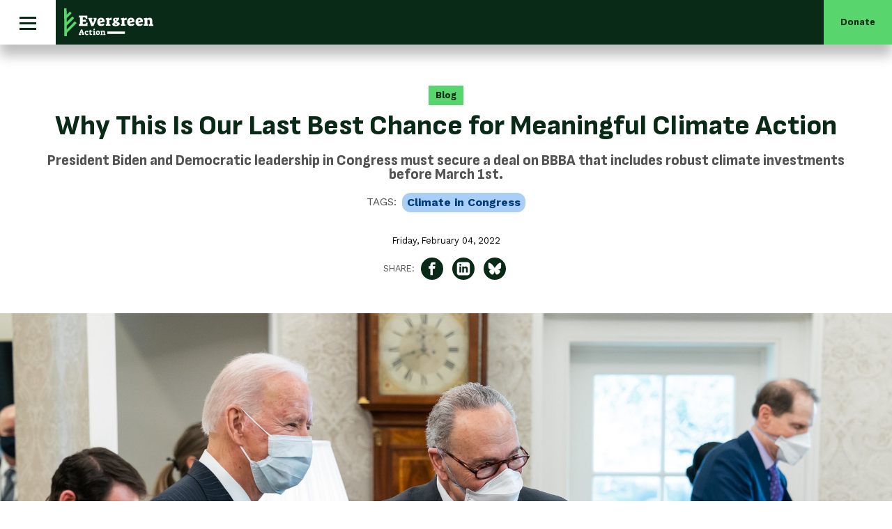

--- FILE ---
content_type: text/html
request_url: https://collaborative.evergreenaction.com/blog/why-this-is-our-last-best-chance-for-meaningful-climate-action
body_size: 21648
content:
<!DOCTYPE html>

<html lang="en" xml:lang="en" xmlns="http://www.w3.org/1999/xhtml">

<head>
<!-- Google Tag Manager -->
<script>(function(w,d,s,l,i){w[l]=w[l]||[];w[l].push({'gtm.start':
new Date().getTime(),event:'gtm.js'});var f=d.getElementsByTagName(s)[0],
j=d.createElement(s),dl=l!='dataLayer'?'&l='+l:'';j.async=true;j.src=
'https://www.googletagmanager.com/gtm.js?id='+i+dl;f.parentNode.insertBefore(j,f);
})(window,document,'script','dataLayer','GTM-TKQHWK4');</script>
<!-- End Google Tag Manager -->

<meta charset='utf-8' />
<meta content='IE=edge' http-equiv='X-UA-Compatible' />
<meta content='en-us' http-equiv='Content-Language' />
<meta name="viewport" content="width=device-width, initial-scale=1.0, maximum-scale=3.0, user-scalable=yes" /> 

<title>
  
   Why This Is Our Last Best Chance for Meaningful Climate Action | Evergreen Action
  
 </title>
 



<meta name="google-site-verification" content="gbl_e8tFT2DfykaO9h0Q7L1Jw5tVybvbbI467fUtPwU" />
<meta name="title"         content="Why This Is Our Last Best Chance for Meaningful Climate Action" />
<meta name="description"   content="President Biden and Democratic leadership in Congress must secure a deal on BBBA that includes robust climate investments before March 1st." />
<meta name="abstract"      content="President Biden and Democratic leadership in Congress must secure a deal on BBBA that includes robust climate investments before March 1st." />
<meta name="copyright"     content="(c) Copyright 2025 Evergreen Action" /> 
<meta name="robots"        content="noodp, noydir" />
<meta name="revisit-after" content="1 day" />
<link rel="image_src" href="https://www.evergreenaction.com/blog/hero-image/FEqwNDiXsA49TpT.jpg?1643991151" />

<meta property="og:title"       content="This Is Our Last Best Chance for Meaningful Climate Action" />
<meta property="og:type"        content="article" />
<meta property="og:url"         content="https://www.evergreenaction.com/blog/why-this-is-our-last-best-chance-for-meaningful-climate-action" />
<meta property="og:image"       content="https://www.evergreenaction.com/blog/hero-image/FEqwNDiXsA49TpT.jpg?1643991151" />
<meta property="og:site_name"   content="Evergreen Action" />
<meta property="og:description" content="President Biden and Democratic leadership in Congress must secure a deal on BBBA that includes robust climate investments before March 1st." />

<meta name="twitter:card"        content="summary_large_image" />
<meta name="twitter:site"        content="EvergreenAction" />
<meta name="twitter:url"         content="https://www.evergreenaction.com/blog/why-this-is-our-last-best-chance-for-meaningful-climate-action" />
<meta name="twitter:title"       content="This Is Our Last Best Chance for Meaningful Climate Action" />
<meta name="twitter:description" content="" />
<meta name="twitter:image"       content="https://www.evergreenaction.com/blog/hero-image/FEqwNDiXsA49TpT.jpg?1643991151" />

<meta itemprop="name"        content="Why This Is Our Last Best Chance for Meaningful Climate Action">
<meta itemprop="description" content="President Biden and Democratic leadership in Congress must secure a deal on BBBA that includes robust climate investments before March 1st.">
<meta itemprop="image"       content="https://www.evergreenaction.com/blog/hero-image/FEqwNDiXsA49TpT.jpg?1643991151">

<!-- CSS -->
<link rel="stylesheet" href="/theme/css/reset.css" type="text/css" media="screen"/>   
<link rel="stylesheet" href="/theme/sass2024v1/type1.css" type="text/css" media="screen"/>
<link rel="stylesheet" href="/theme/css/global.css" type="text/css" media="screen"/>
<link rel="stylesheet" href="/theme/sass2024v1/header.css" type="text/css" media="screen"/>
<link rel="stylesheet" href="/theme/sass2024v1/shell.css" type="text/css" media="screen"/>


 <link rel="stylesheet" href="/theme/sass2024v1/pages.css" type="text/css" media="screen"/>



 <link rel="stylesheet" href="/theme/sass2024v1/blog.css" type="text/css" media="screen"/>

 











<!-- Scripts -->
<script src="https://assets.bytrilogy.com/ti-utils-2.3.0.min.js"></script>
<script src="https://assets.bytrilogy.com/jquery.popupoverlay-1.7.13.min.js"></script>
<script src="/theme/scripts/jquery.waypoints.min.js"></script>

<script src="/theme/scripts/sticky.min.js"></script>

<script src="/theme/scripts/common.js"></script>

<script src="https://assets.bytrilogy.com/vimeo-player.2.10.1.min.js"></script>


</head>

<body class="interior blog-post">
<!-- Google Tag Manager -->
<script>(function(w,d,s,l,i){w[l]=w[l]||[];w[l].push({'gtm.start':
new Date().getTime(),event:'gtm.js'});var f=d.getElementsByTagName(s)[0],
j=d.createElement(s),dl=l!='dataLayer'?'&l='+l:'';j.async=true;j.src=
'https://www.googletagmanager.com/gtm.js?id='+i+dl;f.parentNode.insertBefore(j,f);
})(window,document,'script','dataLayer','GTM-TKQHWK4');</script>
<!-- End Google Tag Manager -->

	<div class="main-menu">
  
  <button class="menu-trigger">
  <div class="hamburger">
    <div class="hamburger-box">
      <div class="hamburger-inner"></div>
    </div>
  </div>
  </button>  
    
  <div class="main-menu-social social">

      	

   				<a href="/bluesky" title="Bluesky" class="bluesky" target="_blank">
         <svg xmlns="http://www.w3.org/2000/svg" width="24" height="24" viewBox="0 0 24 24">
           <path d="M12 10.8c-1.087-2.114-4.046-6.053-6.798-7.995C2.566.944 1.561 1.266.902 1.565C.139 1.908 0 3.08 0 3.768c0 .69.378 5.65.624 6.479c.815 2.736 3.713 3.66 6.383 3.364c.136-.02.275-.039.415-.056c-.138.022-.276.04-.415.056c-3.912.58-7.387 2.005-2.83 7.078c5.013 5.19 6.87-1.113 7.823-4.308c.953 3.195 2.05 9.271 7.733 4.308c4.267-4.308 1.172-6.498-2.74-7.078a8.741 8.741 0 0 1-.415-.056c.14.017.279.036.415.056c2.67.297 5.568-.628 6.383-3.364c.246-.828.624-5.79.624-6.478c0-.69-.139-1.861-.902-2.206c-.659-.298-1.664-.62-4.3 1.24C16.046 4.748 13.087 8.687 12 10.8"></path>
         </svg>
       </a>
       
   				<a href="/linkedin" title="LinkedIn" class="linkedin" target="_blank">
    					<svg xmlns="http://www.w3.org/2000/svg" width="24" height="24" viewBox="0 0 24 24">
            <path d="M5.453 9.766v15.484h-5.156v-15.484h5.156zM5.781 4.984c0.016 1.484-1.109 2.672-2.906 2.672v0h-0.031c-1.734 0-2.844-1.188-2.844-2.672 0-1.516 1.156-2.672 2.906-2.672 1.766 0 2.859 1.156 2.875 2.672zM24 16.375v8.875h-5.141v-8.281c0-2.078-0.75-3.5-2.609-3.5-1.422 0-2.266 0.953-2.641 1.875-0.125 0.344-0.172 0.797-0.172 1.266v8.641h-5.141c0.063-14.031 0-15.484 0-15.484h5.141v2.25h-0.031c0.672-1.062 1.891-2.609 4.672-2.609 3.391 0 5.922 2.219 5.922 6.969z"></path>
    					 </svg>
   				</a> 
       
  </div>	

</div>

<nav class="expanded-menu">
    <div class="menu-grid">
        <div class="menu-col">
            
            <div class="menu-section">
               <div class="menu-section-title">About Us</div>
               <ul class="menu-section-list">
                  <li class="menu-section-list-item">
                     <a class="menu-section-list-item-link" href="/mission" title="Our Mission">
                        <span>Our Mission</span>
                        <svg class="menu-section-list-item-link-arrow" xmlns="http://www.w3.org/2000/svg" viewBox="0 0 20 24">
                          <path d="M7.5,0.3c-0.4-0.4-1-0.3-1.4,0.1c-0.4,0.4-0.3,1,0.1,1.4L16,11H1c-0.5,0-1,0.4-1,1c0,0.6,0.4,1,1,1H16l-9.9,9.3 c-0.4,0.4-0.4,1-0.1,1.4C6.3,23.9,6.6,24,6.8,24c0.2,0,0.5-0.1,0.7-0.3L20,12L7.5,0.3z"></path>
                        </svg>
                     </a>
                  </li>
                  
               </ul>
            </div>
            
            <div class="menu-section">
               <div class="menu-section-title">Policy</div>
               <ul class="menu-section-list">
                  <li class="menu-section-list-item"><a class="menu-section-list-item-link" href="/collab-policy-hub">
                   <span>Reports</span>
                   <svg class="menu-section-list-item-link-arrow" xmlns="http://www.w3.org/2000/svg" viewBox="0 0 20 24">
                     <path d="M7.5,0.3c-0.4-0.4-1-0.3-1.4,0.1c-0.4,0.4-0.3,1,0.1,1.4L16,11H1c-0.5,0-1,0.4-1,1c0,0.6,0.4,1,1,1H16l-9.9,9.3 c-0.4,0.4-0.4,1-0.1,1.4C6.3,23.9,6.6,24,6.8,24c0.2,0,0.5-0.1,0.7-0.3L20,12L7.5,0.3z"></path>
                   </svg>
                  </a></li>
                  <li class="menu-section-list-item"><a class="menu-section-list-item-link" href="https://collaborative.evergreenaction.com/memos">
                   <span>Memos</span>
                   <svg class="menu-section-list-item-link-arrow" xmlns="http://www.w3.org/2000/svg" viewBox="0 0 20 24">
                     <path d="M7.5,0.3c-0.4-0.4-1-0.3-1.4,0.1c-0.4,0.4-0.3,1,0.1,1.4L16,11H1c-0.5,0-1,0.4-1,1c0,0.6,0.4,1,1,1H16l-9.9,9.3 c-0.4,0.4-0.4,1-0.1,1.4C6.3,23.9,6.6,24,6.8,24c0.2,0,0.5-0.1,0.7-0.3L20,12L7.5,0.3z"></path>
                   </svg>
                   </a></li>
                                    
               </ul>
            </div>
         </div>
         
        <div class="menu-col">
         
            <div class="menu-section">
               <div class="menu-section-title">         
                  <a class="menu-section-title-link" href="/blog" title="Blog">
                      <span>Blog</span>
                      <div class="menu-section-title-icon">
                          <svg class="menu-section-title-icon-arrow" xmlns="http://www.w3.org/2000/svg" viewBox="0 0 20 24">
                            <path d="M7.5,0.3c-0.4-0.4-1-0.3-1.4,0.1c-0.4,0.4-0.3,1,0.1,1.4L16,11H1c-0.5,0-1,0.4-1,1c0,0.6,0.4,1,1,1H16l-9.9,9.3 c-0.4,0.4-0.4,1-0.1,1.4C6.3,23.9,6.6,24,6.8,24c0.2,0,0.5-0.1,0.7-0.3L20,12L7.5,0.3z"></path>
                          </svg>          
                      </div>
                   </a>
               </div>
           </div>

            <div class="menu-section">
               <div class="menu-section-title">
                  <a class="menu-section-title-link" href="/press" title="Press">
                     <span>Press</span>
                      <div class="menu-section-title-icon">
                          <svg class="menu-section-title-icon-arrow" xmlns="http://www.w3.org/2000/svg" viewBox="0 0 20 24">
                            <path d="M7.5,0.3c-0.4-0.4-1-0.3-1.4,0.1c-0.4,0.4-0.3,1,0.1,1.4L16,11H1c-0.5,0-1,0.4-1,1c0,0.6,0.4,1,1,1H16l-9.9,9.3 c-0.4,0.4-0.4,1-0.1,1.4C6.3,23.9,6.6,24,6.8,24c0.2,0,0.5-0.1,0.7-0.3L20,12L7.5,0.3z"></path>
                          </svg>          
                      </div>                     
                  </a>
               </div>
           </div>

            <div class="menu-section">
               <div class="menu-section-title">Join Us</div>
               <ul class="menu-section-list">
                  <li class="menu-section-list-item"><a class="menu-section-list-item-link" href="/takeaction">
                   <span>Take Action</span>
                   <svg class="menu-section-list-item-link-arrow" xmlns="http://www.w3.org/2000/svg" viewBox="0 0 20 24">
                     <path d="M7.5,0.3c-0.4-0.4-1-0.3-1.4,0.1c-0.4,0.4-0.3,1,0.1,1.4L16,11H1c-0.5,0-1,0.4-1,1c0,0.6,0.4,1,1,1H16l-9.9,9.3 c-0.4,0.4-0.4,1-0.1,1.4C6.3,23.9,6.6,24,6.8,24c0.2,0,0.5-0.1,0.7-0.3L20,12L7.5,0.3z"></path>
                   </svg>                   
                  </a></li>
                  <li class="menu-section-list-item"><a class="menu-section-list-item-link" href="/ways-to-give">
                   <span>Ways to Give</span>
                   <svg class="menu-section-list-item-link-arrow" xmlns="http://www.w3.org/2000/svg" viewBox="0 0 20 24">
                     <path d="M7.5,0.3c-0.4-0.4-1-0.3-1.4,0.1c-0.4,0.4-0.3,1,0.1,1.4L16,11H1c-0.5,0-1,0.4-1,1c0,0.6,0.4,1,1,1H16l-9.9,9.3 c-0.4,0.4-0.4,1-0.1,1.4C6.3,23.9,6.6,24,6.8,24c0.2,0,0.5-0.1,0.7-0.3L20,12L7.5,0.3z"></path>
                   </svg>                   
                  </a></li>                  
                  <li class="menu-section-list-item"><a class="menu-section-list-item-link" href="/jobs">
                   <span>Jobs at Evergreen</span>
                   <svg class="menu-section-list-item-link-arrow" xmlns="http://www.w3.org/2000/svg" viewBox="0 0 20 24">
                     <path d="M7.5,0.3c-0.4-0.4-1-0.3-1.4,0.1c-0.4,0.4-0.3,1,0.1,1.4L16,11H1c-0.5,0-1,0.4-1,1c0,0.6,0.4,1,1,1H16l-9.9,9.3 c-0.4,0.4-0.4,1-0.1,1.4C6.3,23.9,6.6,24,6.8,24c0.2,0,0.5-0.1,0.7-0.3L20,12L7.5,0.3z"></path>
                   </svg>                   
                  </a></li>
                  <li class="menu-section-list-item"><a class="menu-section-list-item-link" href="/contact" title="Contact Us">
                   <span>Contact Us</span>
                   <svg class="menu-section-list-item-link-arrow" xmlns="http://www.w3.org/2000/svg" viewBox="0 0 20 24">
                     <path d="M7.5,0.3c-0.4-0.4-1-0.3-1.4,0.1c-0.4,0.4-0.3,1,0.1,1.4L16,11H1c-0.5,0-1,0.4-1,1c0,0.6,0.4,1,1,1H16l-9.9,9.3 c-0.4,0.4-0.4,1-0.1,1.4C6.3,23.9,6.6,24,6.8,24c0.2,0,0.5-0.1,0.7-0.3L20,12L7.5,0.3z"></path>
                   </svg>                   
                  </a></li>
               </ul>
           </div>
               
         </div>
         
        <div class="menu-col">
               <a class="menu-donate" href="https://give.evergreenaction.com/page/66054/donate/1?ea.tracking.id=action-burger-menu" title="Donate" target="_blank"><span>Donate</span></a>
         </div>         
     
    </div>
</nav>
    
<header class="header">
  	
    <div class="header-logo">
      
		   
      
        <a href="/" class="logo-mark">
  <svg xmlns="http://www.w3.org/2000/svg" viewBox="0 0 68.5 120" class="logo-mark-large">
    <path class="logo-green" d="M68.5 54.6L62 48 32 78V63.9l27.5-27.5-6.5-6.5-21 20.9v-14l18.5-18.5-6.5-6.6-12 12V0h-9.2v102.9H32V91z"/>
    <path class="logo-white" d="M0 107.8h54.8v1.4H0zM9.9 118.9l.3-.2 2.4-5.9 1.8-.2 2.1 5.6c.1.2.1.3.1.4 0 .1.1.1.2.2l.2.2-.1.7H14l-.1-1 .7-.2-.3-1h-2.1l-.2.7V118.5l.1.1.7.3-.1.9H10l-.1-.9zm3.4-4.4l-.7 2 1.3.1-.6-2.1zM18.3 119.3c-.4-.5-.7-1.2-.7-2.1 0-.9.2-1.6.7-2.1.5-.5 1.1-.8 1.9-.8.6 0 1.3.1 2 .4 0 .2 0 .5-.1.8 0 .3-.1.6-.2.9l-.7.1-.6-.8c-.2 0-.4-.1-.6-.1h-.5c-.2.3-.2.7-.2 1.3 0 .6.1 1 .3 1.3.2.3.5.4.9.4.2 0 .4 0 .7-.1.3-.1.6-.1.9-.3l.2 1c-.3.2-.6.4-1 .5-.4.1-.8.2-1.2.2-.7.1-1.3-.1-1.8-.6zM24.4 119.5c-.3-.3-.4-.8-.4-1.4v-2.5h-.7v-.8l1.9-1.7.6.1v1.2h1.7v1.2h-1.7v2.1c0 .3 0 .6.1.7.1.1.3.2.5.2s.5 0 1-.1l.1 1.1c-.2.1-.5.2-.8.3-.3.1-.6.1-.9.1-.7 0-1.1-.2-1.4-.5zM28.6 118.9l.7-.2v-2.5-.3l-.2-.2-.5-.2.1-.8c.6-.1 1-.2 1.3-.2.3-.1.6-.1.9-.1.1.3.1.5.2.7V118.7l.2.2.5.3v.8h-3.1l-.1-1.1zm.4-6.7l1.8-.5.4 1.6-1.8.5-.4-1.6zM33 119.3c-.4-.5-.6-1.1-.6-2.1 0-.6.1-1.1.3-1.6.2-.4.5-.8.9-1 .4-.2.9-.4 1.4-.4 1.8 0 2.7.9 2.7 2.8 0 .9-.2 1.6-.7 2.1-.5.5-1.2.8-2.1.8-.8.1-1.4-.1-1.9-.6zm2.5-.6c.1 0 .2-.1.3-.1 0-.2.1-.4.1-.6v-.7c0-.6-.1-1-.3-1.3-.2-.3-.4-.4-.8-.4-.2 0-.5 0-.7.1 0 .1-.1.3-.1.5v.8c0 .6.1 1 .3 1.3.2.3.4.5.8.5.2 0 .3 0 .4-.1zM38.5 118.9l.6-.2v-2.5-.3l-.2-.2-.5-.2v-.8h.2c.9-.2 1.6-.3 2-.3.1.1.1.3.1.5.4-.2.8-.3 1-.4.3-.1.5-.1.8-.1 1.1 0 1.7.7 1.7 2v2.3l.2.2.5.3v.8H42l-.1-1 .5-.1v-2-.7c0-.1-.1-.2-.2-.3-.1-.1-.3-.1-.5-.1s-.6 0-.9.1v2.8l.2.2.5.3v.8h-3v-1.1zM18.3 102.9l-.4-1.5H9.8c-.4 0-.6 0-.7.1-.1.1-.2.2-.3.4l-.6 1.1-1.9-.1V91.4c1.5-.1 2.9-.1 4.3-.1l.1 1.6-1.9 1.5-.1 3.2h3.5l-.4-4.6H15l-.5 4.5h3.4V94L16 92.3l.1-1.6c1.5.1 2.9.2 4.3.3v11.7l-2.1.2zM12.3 88.7c-.4.2-.6.3-.7.3-.1.1-.3.2-.5.3l-.5.4-1.2-.1v-5.3l1.8-.2.3 1.2 5.5-1.9-5-1.9h-.2c-.1 0-.2.1-.3.2l-.4 1-1.7-.2v-4l1.7-.2 9.4 4.2.2 3-8.4 3.2zM19.2 76.1c-1 .9-2.4 1.3-4.1 1.3-1.2 0-2.3-.2-3.2-.7-.9-.4-1.6-1.1-2-1.9s-.7-1.7-.7-2.8c0-1.6.5-2.8 1.5-3.7 1-.9 2.5-1.3 4.3-1.2l1.2 6.4c.6-.2 1-.5 1.3-.8.3-.4.4-.8.4-1.4 0-.4-.1-.9-.2-1.5s-.3-1.1-.5-1.7l2.1-.5c.4.5.7 1.2 1 2 .3.8.4 1.7.4 2.5 0 1.8-.5 3.1-1.5 4zm-5.9-5.4c-.5 0-.9.2-1.2.5-.2.3-.4.7-.4 1.2 0 .4.1.8.2 1.2.7.3 1.4.4 2.2.4l-.8-3.3zM18.5 65.7l-.4-1.3H13c-.3 0-.5 0-.6.1l-.3.3-.5.9-1.6-.1c-.1-.2-.1-.4-.1-.6-.4-1.7-.5-3-.6-3.8.4-.1.8-.2 1.4-.4-.7-.8-1.1-1.6-1.4-2.2v-1.2c.5 0 1.1 0 1.7.1.6.1 1.1.1 1.5.2v1.1c0 .6 0 1.2.1 1.8h4.8c.3 0 .5 0 .6-.1.1 0 .2-.2.3-.3l.7-1.3 1.5.1v6.4l-2 .3zM18.5 44.9l-.4-1.3H13c-.3 0-.5 0-.6.1-.1 0-.2.2-.3.3l-.5.9-1.6-.1c-.1-.2-.1-.4-.1-.6-.4-1.7-.5-3-.6-3.8.4-.1.8-.2 1.4-.4-.7-.8-1.1-1.6-1.4-2.2v-1.2c.5 0 1.1 0 1.7.1.6.1 1.1.1 1.5.2V38c0 .6 0 1.2.1 1.8h4.8c.3 0 .5 0 .6-.1.1 0 .2-.2.3-.3l.7-1.3 1.5.1v6.4l-2 .3zM19.2 34.8c-1 .9-2.4 1.3-4.1 1.3-1.2 0-2.3-.2-3.2-.7-.9-.4-1.6-1.1-2-1.9s-.7-1.7-.7-2.8c0-1.6.5-2.8 1.5-3.7 1-.9 2.5-1.3 4.3-1.2l1.2 6.4c.6-.2 1-.5 1.3-.8.3-.4.4-.8.4-1.4 0-.4-.1-.9-.2-1.5s-.3-1.1-.5-1.7l2.1-.5c.4.5.7 1.2 1 2 .3.8.4 1.7.4 2.5 0 1.8-.5 3.1-1.5 4zm-5.9-5.4c-.5 0-.9.2-1.2.5-.2.3-.4.7-.4 1.2 0 .4.1.8.2 1.2.7.3 1.4.4 2.2.4l-.8-3.3zM19.2 23.1c-1 .9-2.4 1.3-4.1 1.3-1.2 0-2.3-.2-3.2-.7-.9-.4-1.6-1.1-2-1.9s-.7-1.7-.7-2.8c0-1.6.5-2.8 1.5-3.7 1-.9 2.5-1.3 4.3-1.2l1.2 6.4c.6-.2 1-.5 1.3-.8.3-.4.4-.8.4-1.4 0-.4-.1-.9-.2-1.5s-.3-1.1-.5-1.7l2.1-.5c.4.5.7 1.2 1 2 .3.8.4 1.7.4 2.5 0 1.9-.5 3.2-1.5 4zm-5.9-5.4c-.5 0-.9.2-1.2.5-.2.3-.4.7-.4 1.2 0 .4.1.8.2 1.2.7.3 1.4.4 2.2.4l-.8-3.3zM18.4 13.2l-.4-1.3h-5.1c-.3 0-.5 0-.6.1l-.3.3-.5.9-1.6-.1-.1-.5c-.4-1.8-.6-3.2-.6-4 .3-.1.6-.2 1-.3-.4-.7-.6-1.4-.8-2-.1-.5-.2-1-.2-1.5 0-2.2 1.3-3.4 4-3.4h4.1c.3 0 .5 0 .6-.1.1 0 .2-.2.3-.4l.6-1 1.6.1v5.8l-2 .1-.3-1h-4c-.6 0-1.1 0-1.3.1-.3 0-.5.2-.6.3s-.2.6-.2 1.1c0 .5.1 1.2.2 1.9h5.1c.3 0 .5 0 .6-.1.1 0 .2-.2.3-.3l.6-1 1.6.1v6.1l-2 .1z"/>
    <path class="logo-white" d="M15.9 47.3c-.4.5-.6 1.6-.8 3l-.4 2.5c.3-2.2-.3-3-.6-3.4-.4-.6-1.2-1.2-2.1-1.2h-.2V47H9.1v1.5l.5 1.5c-.2.5-.3 1.1-.3 1.8 0 1.1.3 2.1.8 2.7.5.7 1.2 1 2.1 1 .9 0 1.6-.6 1.9-1 .3.4.8.6 1.2.6.4 0 .6-.1.9-.4.3.8.8 1.9 2.1 1.9.7 0 1.5-.3 2-1.1.5-.9.7-2.2.7-3.6-.1-2.5-.6-3.5-1-4.2-.6-1-1.4-1.4-2.4-1.4-.9.1-1.4.5-1.7 1zm-4.6 5.5c-.2 0-.4-.1-.5-.1-.1-.2-.1-.4-.1-.6 0-.4.1-.6.3-.8.2-.2.5-.3.9-.3h.6c.2 0 .4.1.5.1.1.2.1.4.1.6 0 .3-.1.6-.3.8-.2.2-.5.2-.9.2-.2.2-.4.2-.6.1zm7.4-2.8c.1.3.1.7.1 1.2 0 .7-.1 1.3-.3 1.6-.2.4-.5.5-.9.5-.2 0-.4 0-.7-.1.1-.5.2-1 .2-1.5l.1-.5c.1-.5.2-.8.3-1 .1-.2.3-.3.6-.3s.5 0 .6.1z"/>
  </svg>
  <svg xmlns="http://www.w3.org/2000/svg" viewBox="0 0 190 59.4" class="logo-mark-fixed">
    <path class="logo-white" d="M129.4 54.5v-5.3l-37.5.2.1 5.3z"/>
    <path class="logo-green" d="M5.3 0H0v.1l.5 59.3h5.4l-.1-6.9 20.9-21.2-3.8-3.8L5.7 45v-8.1l15.7-16-3.8-3.8-12 12.2-.1-8.1 10.6-10.8-3.8-3.7-6.8 7z"/>
    <path class="logo-white" d="M31.3 55.1l.5-.3 3.9-9.6 2.9-.3L42 54c.1.3.2.5.2.6 0 .1.1.2.3.4l.3.4-.1 1.2H38l-.2-1.6 1.2-.3-.5-1.7h-3.4l-.4 1.1c0 .1-.1.2-.1.3v.2l.1.1 1.2.5-.2 1.5h-4.4v-1.6zm5.5-7.2l-1.1 3.2 2.2.1-1.1-3.3zM44.9 55.6c-.7-.8-1.1-1.9-1.1-3.3 0-1.5.4-2.6 1.2-3.4.8-.8 1.8-1.2 3.2-1.2 1 0 2.1.2 3.3.7 0 .3-.1.8-.2 1.3l-.3 1.5-1.1.1-1-1.3c-.3-.1-.6-.1-.9-.1-.3 0-.5 0-.8.1-.3.5-.4 1.2-.4 2.1 0 .9.2 1.6.5 2 .3.4.8.7 1.5.7.3 0 .7 0 1.1-.1.4-.1.9-.2 1.4-.4l.4 1.7c-.4.3-1 .6-1.7.8-.7.2-1.3.3-2 .3-1.4-.3-2.4-.7-3.1-1.5M54.7 56.1c-.5-.5-.7-1.2-.7-2.2v-4.1h-1.2v-1.2l3-2.8 1 .1v1.9h2.8v2h-2.8v3.5c0 .5.1.9.2 1.1.2.2.4.3.9.3.4 0 .9-.1 1.5-.2l.2 1.7c-.4.2-.9.3-1.4.5-.5.1-1 .2-1.4.2-.9-.1-1.6-.3-2.1-.8M61.5 55.1l1.2-.4v-4.1c0-.2 0-.4-.1-.5 0-.1-.1-.2-.3-.2l-.7-.4.1-1.3c.9-.2 1.7-.3 2.2-.4.5-.1 1-.1 1.4-.1.1.5.2.8.3 1.1v5.4c0 .2 0 .4.1.5 0 .1.1.2.3.3l.8.5-.1 1.3h-5.1l-.1-1.7zm.7-11l2.9-.8.7 2.6-2.8.8-.8-2.6zM68.8 55.7c-.7-.7-1.1-1.8-1.1-3.4 0-1 .2-1.8.5-2.5.4-.7.9-1.3 1.5-1.7.7-.4 1.4-.6 2.3-.6 2.9 0 4.4 1.5 4.4 4.5 0 1.5-.4 2.6-1.2 3.4-.8.8-1.9 1.2-3.3 1.2-1.4.2-2.4-.1-3.1-.9m4-.9c.2 0 .3-.1.5-.2.1-.3.1-.6.2-1 0-.4.1-.8.1-1.2 0-.9-.1-1.6-.4-2.1-.3-.5-.7-.7-1.3-.7-.4 0-.7.1-1.1.2-.1.2-.1.4-.2.8 0 .4-.1.8-.1 1.3 0 .9.1 1.7.4 2.2.3.5.7.8 1.3.8.2 0 .4-.1.6-.1M77.6 55l1-.3v-4.1c0-.2 0-.4-.1-.5 0-.1-.1-.2-.3-.2l-.7-.4.1-1.3.4-.1c1.5-.3 2.5-.4 3.2-.5.1.2.2.5.2.8.7-.3 1.2-.5 1.7-.6.4-.1.8-.2 1.2-.2 1.8 0 2.7 1.1 2.7 3.2v3.3c0 .2 0 .4.1.5 0 .1.1.2.3.3l.8.5-.1 1.3h-4.6l-.2-1.7.8-.2v-3.2c0-.5 0-.9-.1-1.1 0-.2-.1-.4-.3-.5-.2-.1-.4-.2-.8-.2s-.9.1-1.5.2v4.1c0 .2 0 .4.1.5 0 .1.1.2.3.3l.8.5-.1 1.3h-4.9V55zM31.4 34.1l2.4-.7V20.9c0-.6 0-.9-.1-1.1-.1-.2-.3-.4-.7-.5l-1.6-.9.1-2.9h17.7c.2 2.3.2 4.5.2 6.7l-2.4.1-2.3-2.9-4.9-.1v5.3l7-.6v5l-7-.8v5.3l5.4-.1 2.5-2.9 2.4.2c-.1 2.3-.3 4.5-.5 6.7h-18l-.2-3.3zM53.2 24.8c-.2-.6-.4-1-.5-1.1-.1-.2-.2-.4-.5-.7l-.6-.7.2-1.9H60l.3 2.8-1.9.5 3 8.4 2.9-7.7c0-.1.1-.2.1-.3 0-.2-.1-.3-.3-.4l-1.5-.7.3-2.6H69l.3 2.6-6.5 14.5-4.7.4-4.9-13.1zM72.7 35.5c-1.4-1.5-2.1-3.7-2.1-6.4 0-1.9.3-3.5 1-4.9.7-1.4 1.6-2.4 2.9-3.1 1.2-.7 2.7-1.1 4.3-1.1 2.5 0 4.3.8 5.7 2.3 1.3 1.6 1.9 3.8 1.9 6.7l-9.9 1.8c.3.9.7 1.6 1.3 2 .6.4 1.3.6 2.2.6.6 0 1.4-.1 2.3-.3.9-.2 1.8-.4 2.6-.8l.8 3.2c-.8.6-1.8 1.1-3.1 1.5-1.3.4-2.6.6-3.9.6-2.7.2-4.6-.6-6-2.1m8.3-9.2c0-.8-.3-1.4-.7-1.8-.4-.4-1-.6-1.8-.6-.6 0-1.2.1-1.8.3-.5 1.1-.7 2.2-.6 3.5l4.9-1.4zM88.7 34.3l2-.6v-7.9c0-.5 0-.8-.1-.9-.1-.1-.2-.3-.5-.5l-1.4-.8.1-2.4c.4-.1.7-.1.9-.2 2.6-.5 4.6-.8 5.8-.9.2.6.4 1.3.6 2.1 1.3-1 2.4-1.7 3.3-2.1h1.9c0 .8-.1 1.7-.2 2.7-.1 1-.2 1.7-.3 2.3-.8 0-1.4-.1-1.7-.1-.9 0-1.9.1-2.8.2v7.4c0 .5 0 .8.1.9.1.2.2.3.5.5l2 1-.1 2.3H89l-.3-3zM120.8 34.3l2-.6v-7.9c0-.5 0-.8-.1-.9-.1-.1-.2-.3-.5-.5l-1.4-.8.1-2.4c.4-.1.7-.1.9-.2 2.6-.5 4.6-.8 5.8-.9.2.6.4 1.3.6 2.1 1.3-1 2.4-1.7 3.3-2.1h1.9c0 .8-.1 1.7-.2 2.7-.1 1-.2 1.7-.3 2.3-.8 0-1.4-.1-1.7-.1-.9 0-1.9.1-2.8.2v7.4c0 .5 0 .8.1.9.1.2.2.3.5.5l2 1-.1 2.3H121l-.2-3zM136.4 35.5c-1.4-1.5-2.1-3.7-2.1-6.4 0-1.9.3-3.5 1-4.9.7-1.4 1.6-2.4 2.9-3.1 1.2-.7 2.7-1.1 4.3-1.1 2.5 0 4.3.8 5.7 2.3 1.3 1.6 1.9 3.8 1.9 6.7l-9.9 1.8c.3.9.7 1.6 1.3 2 .6.4 1.3.6 2.2.6.6 0 1.4-.1 2.3-.3.9-.2 1.8-.4 2.6-.8l.8 3.2c-.8.6-1.8 1.1-3.1 1.5-1.3.4-2.6.6-3.9.6-2.7.2-4.6-.6-6-2.1m8.3-9.2c0-.8-.3-1.4-.7-1.8-.4-.4-1-.6-1.8-.6-.6 0-1.2.1-1.8.3-.5 1.1-.7 2.2-.6 3.5l4.9-1.4zM154.3 35.5c-1.4-1.5-2.1-3.7-2.1-6.4 0-1.9.3-3.5 1-4.9.7-1.4 1.6-2.4 2.9-3.1 1.2-.7 2.7-1.1 4.3-1.1 2.5 0 4.3.8 5.7 2.3 1.3 1.6 1.9 3.8 1.9 6.7l-9.9 1.8c.3.9.7 1.6 1.3 2 .6.4 1.3.6 2.2.6.6 0 1.4-.1 2.3-.3.9-.2 1.8-.4 2.6-.8l.8 3.2c-.8.6-1.8 1.1-3.1 1.5-1.3.4-2.6.6-3.9.6-2.6.2-4.6-.6-6-2.1m8.4-9.2c0-.8-.3-1.4-.7-1.8-.4-.4-1-.6-1.8-.6-.6 0-1.2.1-1.8.3-.5 1.1-.7 2.2-.6 3.5l4.9-1.4zM169.6 34.3l2-.6v-7.9c0-.5 0-.8-.1-.9-.1-.1-.2-.3-.5-.5l-1.4-.8.1-2.4.7-.1c2.8-.6 4.9-.9 6.2-.9.2.5.3 1 .4 1.5 1.3-.6 2.4-1 3.2-1.3.8-.2 1.6-.3 2.4-.3 3.5 0 5.2 2.1 5.2 6.2v6.4c0 .5 0 .8.1.9.1.2.2.3.6.5l1.6.9-.1 2.4h-9l-.2-3.1 1.6-.5v-6.2c0-1 0-1.7-.1-2.1-.1-.4-.2-.7-.5-.9-.3-.2-.8-.3-1.6-.3s-1.8.1-3 .4v7.9c0 .5 0 .8.1.9.1.2.2.3.5.5l1.6.9-.1 2.4h-9.5l-.2-3zM117.1 30.3c-.8-.6-2.5-.9-4.7-1.2l-3.9-.6c3.5.5 4.6-.5 5.2-.9.9-.6 1.8-1.8 1.8-3.2v-.3h1.8v-4.2H115l-2.3.7c-.8-.3-1.7-.5-2.8-.5-1.8 0-3.3.4-4.2 1.2-1 .8-1.5 1.8-1.5 3.3 0 1.3 1 2.5 1.6 2.9-.6.4-.9 1.2-.9 1.9 0 .6.2 1 .6 1.3-1.2.4-2.9 1.2-2.9 3.2 0 1.2.5 2.4 1.7 3 1.4.8 3.4 1.1 5.5 1 3.9-.1 5.4-.9 6.5-1.6 1.5-1 2.2-2.1 2.2-3.6 0-1.1-.6-1.8-1.4-2.4m-8.5-7c0-.3.1-.5.2-.7.3-.1.6-.1.9-.1.6 0 1 .1 1.2.4.3.3.4.8.4 1.4 0 .3 0 .6-.1.9 0 .3-.1.6-.2.7-.4.1-.7.1-1 .1-.5 0-.9-.1-1.2-.4-.3-.3-.4-.8-.4-1.4.1-.3.1-.6.2-.9m4.3 11.4c-.4.1-1 .2-1.8.2-1.1 0-2-.2-2.5-.5-.6-.3-.8-.8-.8-1.4 0-.3.1-.7.2-1.1.8.2 1.6.3 2.3.4l.8.1c.8.1 1.3.3 1.6.5.3.2.4.5.4 1 0 .3-.1.6-.2.8"/>
  </svg>
</a>

      
      
      
    </div>    
		
		<div class="header-intro">
    
      	<div class="header-intro-message">
      		
      		
      		
      		 
      		   
      		 
      
    	    
    	      <h1 class="header-intro-message-headline">We’re leading an all-out national mobilization to defeat the climate crisis.</h1>
    	    
    	    
    	    
    	      <div class="header-intro-message-teaser"><p><span style="font-weight: 400;">Join our work today to help us build a thriving and just clean energy future. </span></p></div>
    	    
      </div> 

    </div> 
    
		<div class="header-donate">
		  <a href="https://give.evergreenaction.com/page/66054/donate/1?ea.tracking.id=action-banner" class="header-donate-button" target="_blank">Donate</a>
		</div>
		
</header>

<div class="mobile-intro">

  
    <h1 class="mobile-intro-headline">We’re leading an all-out national mobilization to defeat the climate crisis.</h1>
  
  
  
    <div class="mobile-intro-message-teaser"><p><span style="font-weight: 400;">Join our work today to help us build a thriving and just clean energy future. </span></p></div>
  

</div>



  

 		<div class="story-meta trigger">

  <div class="story-meta-breadcrumb">
     
        <a class="story-meta-breadcrumb-link" href="/blog">Blog</a>
     
  </div>
  <h1 class="story-headline">Why This Is Our Last Best Chance for Meaningful Climate Action</h1>
  <h2 class="story-subheading">President Biden and Democratic leadership in Congress must secure a deal on BBBA that includes robust climate investments before March 1st.</h2>
  
  
 
 <div class="story-meta-tags">
    <div class="story-meta-tags-label">TAGS:</div>
    
         
            <a class="story-meta-tags-link" href="/blog/tag/climate-legislation/1">Climate in Congress</a>
         

        
    
 </div>


 
 <time class="story-meta-date" datetime="2022-02-04">
    
      Friday, February 04, 2022
    
 </time>


<div class="share">
  
  <div class="share-label">Share:</div>

  <div class="share-links">
      <a data-share="facebook" class="share-links-item" href="https://www.facebook.com/sharer/sharer.php?u=https://www.evergreenaction.com/blog/why-this-is-our-last-best-chance-for-meaningful-climate-action" title="Share on Facebook" target="new">
        <svg class="share-links-item-icon" xmlns="http://www.w3.org/2000/svg" viewBox="0 0 512 512"><path d="M304 96h80V0h-80c-61.757 0-112 50.243-112 112v48h-64v96h64v256h96V256h80l16-96h-96v-48c0-8.673 7.327-16 16-16z"></path></svg>  
      </a>	
      
      
      
      <a data-share="linkedin" class="share-links-item" href="https://www.linkedin.com/sharing/share-offsite/?url=https://www.evergreenaction.com/blog/why-this-is-our-last-best-chance-for-meaningful-climate-action&amp;title=Why This Is Our Last Best Chance for Meaningful Climate Action" title="Share on LinkedIn" target="_blank">
        <svg class="share-links-item-icon" xmlns="http://www.w3.org/2000/svg" width="24" height="24" viewBox="0 0 24 24"><path d="M19 0h-14c-2.761 0-5 2.239-5 5v14c0 2.761 2.239 5 5 5h14c2.762 0 5-2.239 5-5v-14c0-2.761-2.238-5-5-5zm-11 19h-3v-11h3v11zm-1.5-12.268c-.966 0-1.75-.79-1.75-1.764s.784-1.764 1.75-1.764 1.75.79 1.75 1.764-.783 1.764-1.75 1.764zm13.5 12.268h-3v-5.604c0-3.368-4-3.113-4 0v5.604h-3v-11h3v1.765c1.396-2.586 7-2.777 7 2.476v6.759z"/></svg>
  				</a> 
   				
      <a data-share="bluesky" class="share-links-item" href="https://bsky.app/intent/compose?text=Why This Is Our Last Best Chance for Meaningful Climate Action&nbsp;https://www.evergreenaction.com/blog/why-this-is-our-last-best-chance-for-meaningful-climate-action" title="Share on Bluesky" target="_blank">
        <svg class="share-links-item-icon" xmlns="http://www.w3.org/2000/svg" width="24" height="24" viewBox="0 0 24 24">
          <path d="M12 10.8c-1.087-2.114-4.046-6.053-6.798-7.995C2.566.944 1.561 1.266.902 1.565C.139 1.908 0 3.08 0 3.768c0 .69.378 5.65.624 6.479c.815 2.736 3.713 3.66 6.383 3.364c.136-.02.275-.039.415-.056c-.138.022-.276.04-.415.056c-3.912.58-7.387 2.005-2.83 7.078c5.013 5.19 6.87-1.113 7.823-4.308c.953 3.195 2.05 9.271 7.733 4.308c4.267-4.308 1.172-6.498-2.74-7.078a8.741 8.741 0 0 1-.415-.056c.14.017.279.036.415.056c2.67.297 5.568-.628 6.383-3.364c.246-.828.624-5.79.624-6.478c0-.69-.139-1.861-.902-2.206c-.659-.298-1.664-.62-4.3 1.24C16.046 4.748 13.087 8.687 12 10.8"></path>
        </svg>
      </a>

  </div>

</div>  

</div>

    

   
  	<figure class="blog-hero trigger ">
    		<img class="blog-hero-img" src="/blog/hero-image/FEqwNDiXsA49TpT.jpg" alt="President Biden and Chuck Schumer speak at the White House.">
      
		</figure>
		

  
  <article class="text-layer layer trigger">
  <div class="text-layer-wrap layer-content content-width">

  		

  		<p dir="ltr">Climate change is already here. The planet is <a href="https://www.nytimes.com/2022/01/10/climate/2021-hottest-year.html#:~:text=The%20hottest%20years%20on%20record,2020%2C%20in%20a%20virtual%20tie." target="_blank" rel="noopener">regularly shattering heat records</a>; the “seven hottest years ever recorded were, by a clear margin, the past seven.” UN Secretary-General António Guterres called last year’s IPCC report <a href="https://www.cnn.com/2021/08/09/world/ipcc-climate-key-takeaways/index.html" target="_blank" rel="noopener">"a code red for humanity,"</a> after the report detailed severe climate impacts in every region of the globe that will worsen with every fraction of a degree of warming.</p>
<p dir="ltr">It’s clear that we need bold action to fight the climate crisis, and we can’t afford any further delay. A February 2021 analysis from Energy Innovation <a href="https://www.bostonglobe.com/2021/12/21/science/compared-with-climate-inaction-build-back-better-is-downright-cheap/?p1=StaffPage" target="_blank" rel="noopener">found that</a> <strong>climate action delayed for another decade would be 72% more expensive than climate action taken today.</strong> With increasingly deadly heat waves, hurricanes, and wildfires happening every year, Americans are facing the stark reality: the longer we wait, the more expensive it gets. And we are rapidly approaching the point at which parts of the world could become uninhabitable, we must act now.</p>
  		
 </div> 
 </article>
 

 
  <article  class="layer text-layer content-width trigger     no_top_padding no_bottom_padding">
<div class="text-layer-wrap layer-content content-width ">
  <blockquote class="twitter-tweet"><p lang="en" dir="ltr">This Sunday’s cup of (Ever)green tea is extra hot 🌲🍵 <a href="https://t.co/LAxExHLJN5">pic.twitter.com/LAxExHLJN5</a></p>— Evergreen Action (@EvergreenAction) <a href="https://twitter.com/EvergreenAction/status/1485281358561918980?ref_src=twsrc%5Etfw">January 23, 2022</a></blockquote> <script async src="https://platform.twitter.com/widgets.js" charset="utf-8"></script>
</div>
</article>



  <article  class="layer text-layer content-width trigger    ">
   <div class="text-layer-wrap layer-content content-width ">
          
         
       <div class="text-layer-text">
         <p dir="ltr">But even up against this ticking clock, Senate Democrats and their leader Chuck Schumer are stalling on much-needed climate action. The climate investments in the Build Back Better Act (BBBA) would meaningfully address the carbon pollution fueling climate change, and <a href="https://rhg.com/research/us-climate-policy-2030/" target="_blank" rel="noopener">give the world a shot</a> at averting runaway climate catastrophe. But without BBBA’s climate investments, U.S. emissions will remain <a href="https://climateactiontracker.org/countries/usa/" target="_blank" rel="noopener">on track</a> to drive warming above the international 2° Celsius target, making it nearly impossible to meet President Biden’s important climate commitments. <strong>Every day Congress fails to act means greater chaos and destruction in years to come.</strong></p>
<p dir="ltr">There is a consensus among Congressional Democrats, from the <a href="https://www.politico.com/minutes/congress/01-27-2022/jayapals-new-call/" target="_blank" rel="noopener">most stalwart progressives</a> to the <a href="https://www.washingtonpost.com/politics/2022/01/31/moderate-house-democrats-urge-biden-pass-climate-provisions-build-back-better/" target="_blank" rel="noopener">most politically vulnerable moderates,</a> that Congress must act now to deliver the transformative climate investments in the Build Back Better Act. Even Senator Joe Manchin has <a href="https://thehill.com/policy/energy-environment/588180-manchin-expresses-openness-to-climate-action-amid-spending-bill" target="_blank" rel="noopener">expressed confidence</a> that the Senate has agreement on BBBA’s climate investments. The party may need to <a href="https://www.vox.com/2022/1/21/22892382/joe-manchin-climate-change-biden-negotiations-bbb" target="_blank" rel="noopener">make hard choices</a> to reach a final deal, but the climate can’t wait. As midterm elections approach and the shutdown cliff looms, time is running out—<strong>Majority Leader Chuck Schumer must put climate at the top of the Senate’s agenda and reach an agreement to put a bill with the historic climate provisions in BBBA on President Biden’s desk before his State of the Union speech on March 1.</strong></p>
       </div>
  </div>
  <div class="layer-border" style="border-color: #; border-width: px;"></div>
</article>
 

  <article  class="layer text-layer content-width trigger     no_top_padding no_bottom_padding">
<div class="text-layer-wrap layer-content content-width ">
  <blockquote class="twitter-tweet"><p lang="en" dir="ltr">"We’re not giving up on anything. But, we have a once-in-a-generation opportunity right at this moment—and an urgency to pass what we can pass. And I believe that those things together are truly transformational." - <a href="https://twitter.com/RepJayapal?ref_src=twsrc%5Etfw">@RepJayapal</a> <a href="https://t.co/pnRDYz05f3">pic.twitter.com/pnRDYz05f3</a></p>— Evergreen Action (@EvergreenAction) <a href="https://twitter.com/EvergreenAction/status/1486847503702142977?ref_src=twsrc%5Etfw">January 27, 2022</a></blockquote> <script async src="https://platform.twitter.com/widgets.js" charset="utf-8"></script>
</div>
</article>



  <article  class="layer text-layer content-width trigger    ">
   <div class="text-layer-wrap layer-content content-width ">
          
         
       <div class="text-layer-text">
         <h2 class="null" dir="ltr">We’re Out of Time</h2>
<p dir="ltr">There’s a hard, nonnegotiable limit on the carbon pollution humans can emit into the atmosphere, past which climate change will become irreversibly catastrophic. The Paris Agreement set a <a href="https://unfccc.int/process-and-meetings/the-paris-agreement/the-paris-agreement" target="_blank" rel="noopener">global aspiration</a> to keep warming well below 2° Celsius, with a target of 1.5°C. If atmospheric greenhouse gas levels  venture much higher than today’s levels, we risk runaway climate change—and a nearly inconceivable future. Sea level rise could swamp entire coastal cities; year-round heat waves will render parts of the globe uninhabitable; droughts will deplete aquifers and desertify farmland, threatening the lives of millions and driving millions more to migrate across borders in search of a safer climate.</p>
<p dir="ltr">Scientists have identified how much additional carbon we can afford to pump into the atmosphere if we are to meet the Paris targets, known as the “carbon budget”, and projected the timelines on which we need to reduce and eliminate carbon pollution. At current emission rates, the world will <a href="https://www.forbes.com/sites/dishashetty/2020/12/11/world-is-set-to-exhaust-carbon-budget-in-10-years/?sh=aba9c3b2fa97" target="_blank" rel="noopener">exhaust the budget</a> by the end of this decade, and spiral past the 1.5°C target. The U.S. is <a href="https://www.washingtonpost.com/climate-environment/2022/01/10/us-emissions-surged-2021-putting-nation-further-off-track-its-climate-targets/" target="_blank" rel="noopener">rapidly burning through</a> what little budget remains, with a carbon pollution surge in 2021. Without serious intervention—<a href="https://rhg.com/research/us-climate-policy-2030/" target="_blank" rel="noopener">in the form of</a> BBBA’s climate investments paired with ambitious executive action—Democrats will all but guarantee a dramatically warmer world, and escalating climate disaster for generations to come.</p>
<p dir="ltr">Further delay is not an option. This is our last best chance to tackle the climate crisis before it’s too late. <strong>BBBA’s climate investments, paired with executive action, are our final opportunity to avert climate catastrophe.</strong></p>
<p dir="ltr" style="text-align: center;">>> Related: <a href="https://evergreenaction.com/blog/why-we-cant-afford-not-to-pass-the-climate-investments-in-build-back-better?utm_source=blog&utm_medium=website&utm_campaign=ajp">Why We Can’t Afford Not to Pass the Climate Investments in Build Back Better</a> <<</p>
<h2 class="null" dir="ltr">This is Our Moment</h2>
<p dir="ltr">Chuck Schumer and Senate Democrats still have a chance to take action, even as the window of opportunity rapidly closes. Build Back Better’s $555 billion in <a href="https://www.whitehouse.gov/briefing-room/statements-releases/2021/10/28/build-back-better-framework/" target="_blank" rel="noopener">climate spending</a> would be transformative in the fight to mitigate climate change. Those dollars are spread across four buckets: clean energy tax credits ($320b), resilience ($105b), manufacturing and supply chain incentives ($110b), and clean energy procurement ($20b). Taken together, they constitute an unprecedented economy-wide investment in deploying clean energy, building resilient communities, and igniting American clean technology development and manufacturing.</p>
<p dir="ltr">Those investments would also create jobs in growing industries. Wind turbine technicians and solar panel installers are two of the five <a href="https://www.bls.gov/ooh/fastest-growing.htm" target="_blank" rel="noopener">fastest-growing</a> occupations in America, and the transformative climate spending in the Build Back Better Act would accelerate that trend. Just <a href="https://rhg.com/research/build-back-better-clean-energy-tax-credits/" target="_blank" rel="noopener">a few</a> of the clean energy <a href="https://acore.org/report-transmission-itc-would-create-650000-jobs-spur-15-3b-in-investment/" target="_blank" rel="noopener">tax credits</a> included in the package would together create 1.2 million jobs, and the Civilian Climate Corps alone would create 300,000 more.</p>
       </div>
  </div>
  <div class="layer-border" style="border-color: #; border-width: px;"></div>
</article>
 

  <article class="text-layer layer trigger center   no_top_padding no_bottom_padding">
<div class="text-layer-wrap layer-content content-width">
  
  <blockquote class="blockquote">
    
      
    
    <h2 dir="ltr"><span style="color: #1a83f2;"><em>Further delay is not an option. This is our last best chance to tackle the climate crisis before it’s too late. BBBA’s climate investments, paired with executive action, are our final opportunity to avert climate catastrophe.</em></span></h2>
    
        
    
  </blockquote>
  
</div>
<div class="image-caption-border" style="border-color: #; border-width: px;"></div>   
</article>



  <article  class="layer text-layer content-width trigger    ">
   <div class="text-layer-wrap layer-content content-width ">
          
         
       <div class="text-layer-text">
         <h2 class="null" dir="ltr">Democrats Must Act Now</h2>
<p dir="ltr">Senate Majority Leader Chuck Schumer and Senate Democrats have a choice: they can invest in climate action now, cut carbon pollution and kickstart the clean energy transition—or they can kick the can down the road, lose that economic opportunity, and all but guarantee runaway climate disaster. The math is simple, and our carbon budget is running low.<br /><br />The Build Back Better Act’s climate investments offer a path forward. The climate provisions have <a href="https://thehill.com/policy/energy-environment/588180-manchin-expresses-openness-to-climate-action-amid-spending-bill" target="_blank" rel="noopener">won consensus</a> in the Democratic caucus, and <a href="https://www.washingtonpost.com/politics/2022/01/31/moderate-house-democrats-urge-biden-pass-climate-provisions-build-back-better/" target="_blank" rel="noopener">momentum is building</a> in Congress for a deal that delivers on climate. We can’t afford further delay. Democratic leadership in Congress and President Biden must secure a deal on BBBA now that includes these robust climate investments before March 1st.</p>
<p dir="ltr"><em><strong><a href="https://act.evergreenaction.com/call/tell-senate-dems-pass-climate-call_copy" target="_blank" rel="noopener">Call your senators and urge them to take up the Build Back Better Act’s transformative climate investments. </a>It will take just a minute, and we even provide a script.  </strong></em></p>
       </div>
  </div>
  <div class="layer-border" style="border-color: #; border-width: px;"></div>
</article>
 

	
	<section class="blog">
  
    <div class="blog-feed">
<div class="blog-feed-wrap">
 
  <h3 class="blog-feed-headline trigger">
    <a href="/blog" class="blog-feed-headline-link">
      
        Related Posts
      
    </a>
  </h3>

  <div class="blog-feed-grid">
   
  
  
  
   
  

      <article class="blog-feed-item trigger">
       <a class="blog-feed-item-link" href="/blog/whats-the-secret-to-energy-affordability-and-better-public-transportation-illinois-has-the-answers">	
            <figure class="blog-feed-item-photo">
              <div class="blog-feed-item-photo-aspect" style="background-image: url(/blog/hero-image/northern-illinois-transit-authority-act-press-conference-hero.webp)"></div>
            </figure>	
         			<div class="blog-feed-item-text">
              <time class="blog-feed-item-date" datetime="">
                November 14, 2025
              </time>
       
          				<h2 class="blog-feed-item-headline">What’s the Secret to Energy Affordability and Better Public Transportation? Illinois Has the Answers.</h2>
       				
          				
            				<div class="blog-feed-item-blurb">Illinois shows what's possible for affordability with strong coalitions and under pro-clean energy governors. What’s in the Clean and Reliable Grid Act and the Northern Illinois Transit Authority Act, and what can other states learn from this win?  </div>
          				
       
              <div class="blog-feed-item-more">
                Read More 
              </div>
         			</div>
       </a>
      </article>
	  

      <article class="blog-feed-item trigger">
       <a class="blog-feed-item-link" href="/blog/clean-energy-candidates-mikie-sherrill-and-abigail-spanberger-crushed-it">	
            <figure class="blog-feed-item-photo">
              <div class="blog-feed-item-photo-aspect" style="background-image: url(/blog/hero-image/mikie-sherrill-abigail-spanberger-win-governor-races.webp)"></div>
            </figure>	
         			<div class="blog-feed-item-text">
              <time class="blog-feed-item-date" datetime="">
                November 04, 2025
              </time>
       
          				<h2 class="blog-feed-item-headline">Clean Energy Candidates Mikie Sherrill and Abigail Spanberger Crushed It</h2>
       				
          				
            				<div class="blog-feed-item-blurb">Americans are worried about high energy bills. In New Jersey and Virginia, Mikie Sherrill and Abigail Spanberger just showed their fellow Democrats how to run and win on clean energy affordability. This is the campaign playbook to follow.  </div>
          				
       
              <div class="blog-feed-item-more">
                Read More 
              </div>
         			</div>
       </a>
      </article>
	  

      <article class="blog-feed-item trigger">
       <a class="blog-feed-item-link" href="/blog/a-new-crop-for-rural-america">	
            <figure class="blog-feed-item-photo">
              <div class="blog-feed-item-photo-aspect" style="background-image: url(/blog/hero-image/wisconsin-farmer-interview-blog-hero.webp)"></div>
            </figure>	
         			<div class="blog-feed-item-text">
              <time class="blog-feed-item-date" datetime="">
                October 23, 2025
              </time>
       
          				<h2 class="blog-feed-item-headline">A New Crop for Rural America</h2>
       				
          				
            				<div class="blog-feed-item-blurb">How is leasing land for solar and wind generating stable income for farmers and funding roads, schools, and services in rural communities? We spoke to Wisconsin farmer Scott Laeser to hear about this once-in-a-generation opportunity.  </div>
          				
       
              <div class="blog-feed-item-more">
                Read More 
              </div>
         			</div>
       </a>
      </article>
	  
  </div>
    
</div>
</div>	
  
	</section>
	

  
  

<style>

.cookie {
  width: 100%;
  background: #58d66d;
  position: fixed;
  bottom: 0;
  left: 0;
  padding: 1rem;
  z-index: 99999;
  box-shadow: -1rem 1rem 1rem 0 rgba(0, 0, 0, 0.35);
}

@media (min-width: 64em) {
  .cookie {
    padding: 2rem;
  }
}

.cookie-wrap {
  max-width: 64em;
  margin: 0 auto;
}

@media (min-width: 48em) {
  .cookie-wrap {
    display: flex;
    flex-direction: row;
    flex-wrap: nowrap;
    justify-content: center;
    align-content: stretch;
    align-items: center;
  }
}

@media (min-width: 48em) {
  .cookie-text {
    width: 70%;
    flex: 1;
  }
}

.cookie-headline {
  color: #082A16;
  margin-bottom: .25rem;
}

.cookie-teaser {
  color: #000;
}

.cookie-teaser p {
  margin-bottom: 0;
}

.cookie-buttons {
  padding-top: 1rem;
}

@media (min-width: 48em) {
  .cookie-buttons {
    padding-right: 2rem;
    padding-top: 0;
  }
}

.cookie-buttons-grid {
  display: flex;
  flex-direction: row;
  flex-wrap: nowrap;
  justify-content: center;
  align-content: stretch;
  align-items: center;
  gap: 1rem;
}

.cookie-button {
  padding: 1.5rem;
  outline: none;
  text-transform: uppercase;
  cursor: pointer;
  transition: 0.3s all cubic-bezier(0.57, 0.2, 0.21, 0.89);
}

.cookie-button-accept {
  background-color: #fff148;
}

.cookie-button-accept:hover {
  background-color: #58d66d;
}

.cookie-button-decline {
  background-color: #000;
  color: #fff;
}

.cookie-button-decline:hover {
  background-color: #58d66d;
}

.cookie-close {
  position: absolute;
  top: 1rem;
  right: 1rem;
  width: 2.0rem;
  height: 2.0rem;
  font-size: 1.65rem;
  font-weight: bold;
  color: #082A16;
  background: #fff;
  border: 2px solid #082A16;
  border-radius: 50%;
  cursor: pointer;
  z-index: 100000;
  line-height: 1;
  display: flex;
  align-items: center;
  justify-content: center;
  transition: all 0.2s ease-in-out;
}

.cookie-close:hover {
  background: #082A16;
  color: #fff;
  border-color: #082A16;
}
</style>





  

<footer class="footer">

  		<a href="/" class="footer-logo low-trigger">
      
        <svg id="collab-logo" xmlns="http://www.w3.org/2000/svg" viewBox="0 0 84.6 120.1" class="footer-logo-mark" style="display:none;">
          <path class="footer-logo-green" d="M37.6 0v103h9.3V91.1l36.5-36.5-6.5-6.6-30 30V64l27.5-27.6-6.5-6.5-21 21V36.8l18.5-18.5-6.5-6.6-12 12V0z"/>
          <path class="footer-logo-pine" d="M0 107.9h84.6v1.4H0zM8.1 119.1c-.6-.6-.9-1.6-.9-2.7 0-.7.1-1.4.4-1.9.3-.5.7-1 1.2-1.2.5-.3 1.1-.4 1.9-.4.8 0 1.6.2 2.5.6-.1.6-.2 1.3-.3 2.1l-.8.1-.7-1.1c-.3-.1-.6-.1-1-.1-.3 0-.5 0-.8.1-.1.2-.2.5-.3.9-.1.4-.1.7-.1 1.1 0 .8.1 1.3.4 1.7.3.4.7.6 1.3.6.2 0 .5 0 .9-.1s.7-.2 1.1-.3l.3 1.1c-.4.2-.8.4-1.3.6-.5.1-1 .2-1.5.2-.9-.3-1.7-.6-2.3-1.3M14.8 119.4c-.4-.5-.6-1.1-.6-2.1 0-.6.1-1.1.3-1.6.2-.4.5-.8.9-1 .4-.2.9-.4 1.4-.4 1.8 0 2.7.9 2.7 2.8 0 .9-.2 1.6-.7 2.1s-1.2.8-2.1.8c-.9.1-1.5-.1-1.9-.6m2.5-.6c.1 0 .2-.1.3-.1 0-.2.1-.4.1-.6v-.7c0-.6-.1-1-.3-1.3-.2-.3-.4-.4-.8-.4-.2 0-.5 0-.7.1 0 .1-.1.3-.1.5v.8c0 .6.1 1 .3 1.3.2.3.4.5.8.5.1 0 .2 0 .4-.1M20 119l.7-.2v-5-.3l-.2-.2-.5-.2.1-.8c.1 0 .2 0 .3-.1.9-.2 1.6-.3 1.9-.3.1.2.1.3.1.5v6.2l.2.2.5.3v.8H20v-.9zM24.1 119l.7-.2v-5-.3l-.2-.2-.5-.2.1-.8c.1 0 .2 0 .3-.1.9-.2 1.6-.3 1.9-.3.1.2.1.3.1.5v6.2l.2.2.5.3v.8h-3.1v-.9zM28.5 119.7c-.3-.3-.4-.6-.4-1 0-.5.3-1 .8-1.3.6-.3 1.4-.5 2.4-.5 0-.3 0-.6-.1-.7-.1-.2-.1-.3-.3-.3-.1-.1-.3-.1-.6-.1h-.6l-.4.8-.8-.1c-.1-.6-.2-1.1-.2-1.7.4-.1.8-.2 1.3-.3.5-.1.9-.1 1.3-.1.7 0 1.3.1 1.6.4.3.3.5.8.5 1.4v2.5s.1.1.2.1l.4.2v.6c-.8.2-1.4.3-1.9.3 0 0 0-.1-.1-.2 0-.1-.1-.2-.1-.3-.3.2-.6.3-.9.4-.3.1-.6.2-.9.2-.5.1-.9-.1-1.2-.3m2.9-1.1v-.8h-.3c-.2 0-.4 0-.7.1-.2 0-.4.1-.6.1v.2c0 .2.1.4.2.5.1.1.3.2.5.2.1 0 .5-.1.9-.3M35.6 119.9c-.4-.1-.7-.2-1.1-.3v-5.8-.3l-.2-.2-.5-.2.1-.8c.6-.1 1.1-.2 1.5-.2.3 0 .6-.1.8-.1.1.1.1.3.1.5v2.1c.4-.1.8-.2 1.2-.2.7 0 1.3.2 1.7.7.4.5.6 1.1.6 2 0 .9-.3 1.7-.8 2.2-.5.5-1.3.8-2.3.8-.3 0-.7-.1-1.1-.2m2.3-1.3c.1-.2.1-.4.1-.7 0-.2.1-.5.1-.7 0-1.1-.4-1.6-1.1-1.6-.2 0-.4 0-.7.1v2.9c.2.1.5.1.8.1.4 0 .6 0 .8-.1M41.2 119.4c-.4-.5-.6-1.1-.6-2.1 0-.6.1-1.1.3-1.6.2-.4.5-.8.9-1 .4-.2.9-.4 1.4-.4 1.8 0 2.7.9 2.7 2.8 0 .9-.2 1.6-.7 2.1-.5.5-1.2.8-2.1.8-.8.1-1.5-.1-1.9-.6m2.5-.6c.1 0 .2-.1.3-.1 0-.2.1-.4.1-.6v-.7c0-.6-.1-1-.3-1.3-.2-.3-.4-.4-.8-.4-.2 0-.5 0-.7.1 0 .1-.1.3-.1.5v.8c0 .6.1 1 .3 1.3.2.3.4.5.8.5.2 0 .3 0 .4-.1M46.7 119l.6-.2v-2.5-.3l-.2-.2-.5-.2v-.8c.1 0 .2 0 .3-.1.8-.2 1.5-.3 1.9-.3.1.2.1.4.2.7.4-.3.8-.6 1.1-.7h.6c0 .3 0 .5-.1.9 0 .3-.1.6-.1.7h-.6c-.3 0-.6 0-.9.1V118.8l.2.2.6.3v.7h-3.1v-1zM51.9 119.7c-.3-.3-.4-.6-.4-1 0-.5.3-1 .8-1.3.6-.3 1.4-.5 2.4-.5 0-.3 0-.6-.1-.7-.1-.2-.1-.3-.3-.3-.1-.1-.3-.1-.6-.1h-.6l-.4.8-.8-.1c-.1-.6-.2-1.1-.2-1.7.4-.1.8-.2 1.3-.3.5-.1.9-.1 1.3-.1.7 0 1.3.1 1.6.4.3.3.5.8.5 1.4v2.5s.1.1.2.1l.4.2v.6c-.8.2-1.4.3-1.9.3 0 0 0-.1-.1-.2 0-.1-.1-.2-.1-.3-.3.2-.6.3-.9.4-.3.1-.6.2-.9.2-.5.1-.9-.1-1.2-.3m2.9-1.1v-.8h-.3c-.2 0-.4 0-.7.1-.2 0-.4.1-.6.1v.2c0 .2.1.4.2.5.1.1.3.2.5.2.1 0 .5-.1.9-.3M58.5 119.6c-.3-.3-.4-.8-.4-1.4v-2.5h-.7v-.7l1.9-1.7.6.1v1.2h1.7v1.2h-1.7v2.1c0 .3 0 .6.1.7.1.1.3.2.5.2s.5 0 1-.1l.1 1.1c-.2.1-.5.2-.8.3-.3.1-.6.1-.9.1-.7-.1-1.1-.3-1.4-.6M62.5 119l.7-.2v-2.5-.3l-.2-.2-.5-.2.1-.8c.6-.1 1-.2 1.3-.2.3-.1.6-.1.9-.1.1.3.1.5.2.7V118.8l.2.2.5.3v.8h-3.1l-.1-1.1zm.5-6.8l1.8-.5.4 1.6-1.8.5-.4-1.6zM66.5 115.9c-.1-.2-.1-.3-.2-.4 0-.1-.1-.1-.2-.2l-.2-.2.1-.6h2.6l.1.9-.6.1.9 2.7.9-2.5v-.1c0-.1 0-.1-.1-.1l-.5-.2.1-.8h2l.1.8-2.1 4.6-1.5.1-1.4-4.1zM72.8 119.3c-.4-.5-.7-1.2-.7-2 0-.6.1-1.1.3-1.6.2-.4.5-.8.9-1 .4-.2.9-.3 1.4-.3.8 0 1.4.2 1.8.7.4.5.6 1.2.6 2.1l-3.2.6c.1.3.2.5.4.6.2.1.4.2.7.2.2 0 .4 0 .7-.1.3-.1.6-.1.8-.2l.2 1c-.3.2-.6.4-1 .5-.4.1-.8.2-1.2.2-.7.1-1.3-.2-1.7-.7m2.6-2.9c0-.3-.1-.5-.2-.6-.1-.1-.3-.2-.6-.2-.2 0-.4 0-.6.1-.1.3-.2.7-.2 1.1l1.6-.4zM33.2 102.9l-.4-1.5h-8.1c-.4 0-.6 0-.7.1-.1.1-.2.2-.3.4L23 103l-1.9-.1V91.4c1.5-.1 2.9-.1 4.3-.1l.1 1.6-1.9 1.5-.1 3.2H27l-.3-4.6H30l-.5 4.5h3.4l-.1-3.5-1.9-1.6.1-1.6c1.5.1 2.9.2 4.3.3v11.7l-2.1.1zM27.2 88.8c-.4.2-.6.3-.7.3-.1.1-.3.2-.5.3l-.5.4-1.2-.1v-5.3l1.8-.2.3 1.2 5.5-1.9-5-1.9h-.2c-.1 0-.2.1-.3.2l-.4 1-1.7-.2v-4l1.7-.2 9.4 4.2.2 3-8.4 3.2zM34.1 76.1c-1 .9-2.4 1.3-4.2 1.3-1.2 0-2.3-.2-3.2-.7-.9-.4-1.6-1.1-2-1.9-.5-.8-.7-1.7-.7-2.8 0-1.6.5-2.8 1.5-3.7 1-.9 2.5-1.3 4.3-1.2l1.2 6.4c.6-.2 1-.5 1.3-.8.3-.4.4-.8.4-1.4 0-.4-.1-.9-.2-1.5s-.3-1.1-.5-1.7l2.1-.5c.4.5.7 1.2 1 2 .3.8.4 1.7.4 2.5.1 1.9-.4 3.1-1.4 4m-5.9-5.4c-.5 0-.9.2-1.2.5-.2.3-.4.7-.4 1.2 0 .4.1.8.2 1.2.7.3 1.4.4 2.2.4l-.8-3.3zM33.4 65.8l-.4-1.3h-5.1c-.3 0-.5 0-.6.1-.1 0-.2.2-.3.3l-.5.9-1.6-.1c-.1-.2-.1-.4-.1-.6-.4-1.7-.5-3-.6-3.8.4-.1.8-.2 1.4-.4-.7-.8-1.1-1.6-1.4-2.2v-1.2c.5 0 1.1 0 1.7.1.6.1 1.1.1 1.5.2v1.1c0 .6 0 1.2.1 1.8h4.8c.3 0 .5 0 .6-.1.1 0 .2-.2.3-.3l.7-1.3 1.5.1v6.4l-2 .3zM33.4 44.9l-.4-1.3h-5.1c-.3 0-.5 0-.6.1-.1 0-.2.2-.3.3l-.5.9-1.6-.1c-.1-.2-.1-.4-.1-.6-.4-1.7-.5-3-.6-3.8.4-.1.8-.2 1.4-.4-.7-.8-1.1-1.6-1.4-2.2v-1.2c.5 0 1.1 0 1.7.1.6.1 1.1.1 1.5.2V38c0 .6 0 1.2.1 1.8h4.8c.3 0 .5 0 .6-.1.1 0 .2-.2.3-.3l.7-1.3 1.5.1v6.4l-2 .3zM34.1 34.8c-1 .9-2.4 1.3-4.2 1.3-1.2 0-2.3-.2-3.2-.7-.9-.4-1.6-1.1-2-1.9-.5-.8-.7-1.7-.7-2.8 0-1.6.5-2.8 1.5-3.7 1-.9 2.5-1.3 4.3-1.2l1.2 6.4c.6-.2 1-.5 1.3-.8.3-.4.4-.8.4-1.4 0-.4-.1-.9-.2-1.5s-.3-1.1-.5-1.7l2.1-.5c.4.5.7 1.2 1 2 .3.8.4 1.7.4 2.5.1 1.8-.4 3.1-1.4 4m-5.9-5.4c-.5 0-.9.2-1.2.5-.2.3-.4.7-.4 1.2 0 .4.1.8.2 1.2.7.3 1.4.4 2.2.4l-.8-3.3zM34.1 23.2c-1 .9-2.4 1.3-4.2 1.3-1.2 0-2.3-.2-3.2-.7-.9-.4-1.6-1.1-2-1.9-.5-.8-.7-1.7-.7-2.8 0-1.6.5-2.8 1.5-3.7 1-.9 2.5-1.3 4.3-1.2l1.2 6.4c.6-.2 1-.5 1.3-.8.3-.4.4-.8.4-1.4 0-.4-.1-.9-.2-1.5s-.3-1.1-.5-1.7l2.1-.5c.4.5.7 1.2 1 2 .3.8.4 1.7.4 2.5.1 1.8-.4 3.1-1.4 4m-5.9-5.5c-.5 0-.9.2-1.2.5-.2.3-.4.7-.4 1.2 0 .4.1.8.2 1.2.7.3 1.4.4 2.2.4l-.8-3.3zM33.3 13.2l-.4-1.3h-5.1c-.3 0-.5 0-.6.1-.1 0-.2.2-.3.3l-.5.9-1.6-.1-.1-.5c-.4-1.8-.6-3.2-.6-4 .3-.1.6-.2 1-.3-.4-.9-.7-1.6-.8-2.1-.1-.5-.2-1.1-.2-1.5 0-2.2 1.3-3.4 4-3.4h4.2c.3 0 .5 0 .6-.1.1 0 .2-.2.3-.4l.6-1 1.6.1v5.8l-2 .1L33 5h-4c-.6 0-1.1 0-1.3.1-.3 0-.5.2-.6.3-.1.2-.2.5-.2 1s.1 1.2.2 1.9h5.1c.3 0 .5 0 .6-.1.1 0 .2-.2.3-.3l.6-1 1.6.1v6.1l-2 .1zM30.8 47.3c-.4.5-.6 1.6-.8 3l-.4 2.5c.3-2.2-.3-3-.6-3.4-.4-.6-1.2-1.2-2.1-1.2h-.2V47H24v1.5l.5 1.5c-.2.5-.3 1.1-.3 1.8 0 1.1.3 2.1.8 2.7.5.7 1.2 1 2.1 1 .9 0 1.6-.6 1.9-1 .3.4.8.6 1.2.6.4 0 .6-.1.9-.4.3.8.8 1.9 2.1 1.9.7 0 1.5-.3 2-1.1.5-.9.7-2.2.7-3.6-.1-2.5-.6-3.5-1-4.2-.6-1-1.4-1.4-2.4-1.4-.9.1-1.4.5-1.7 1m-4.6 5.6c-.2 0-.4-.1-.5-.1-.1-.2-.1-.4-.1-.6 0-.4.1-.6.3-.8.2-.2.5-.3.9-.3h.6c.2 0 .4.1.5.1.1.2.1.4.1.6 0 .3-.1.6-.3.8-.2.2-.5.2-.9.2-.2.1-.4.1-.6.1m7.4-2.9c.1.3.1.7.1 1.2 0 .7-.1 1.3-.3 1.6-.2.4-.5.5-.9.5-.2 0-.4 0-.7-.1.1-.5.2-1 .2-1.5l.1-.5c.1-.5.2-.8.3-1 .1-.2.3-.3.6-.3s.5.1.6.1"/>
        </svg>
            
  		  <svg id="action-logo" xmlns="http://www.w3.org/2000/svg" viewBox="0 0 68.5 120" class="footer-logo-mark" style="display:none;">
  		    <path class="footer-logo-green" d="M68.5 54.6L62 48 32 78V63.9l27.5-27.5-6.5-6.5-21 20.9v-14l18.5-18.5-6.5-6.6-12 12V0h-9.2v102.9H32V91z"/>
  		    <path class="footer-logo-pine" d="M0 107.8h54.8v1.4H0zM9.9 118.9l.3-.2 2.4-5.9 1.8-.2 2.1 5.6c.1.2.1.3.1.4 0 .1.1.1.2.2l.2.2-.1.7H14l-.1-1 .7-.2-.3-1h-2.1l-.2.7V118.5l.1.1.7.3-.1.9H10l-.1-.9zm3.4-4.4l-.7 2 1.3.1-.6-2.1zM18.3 119.3c-.4-.5-.7-1.2-.7-2.1 0-.9.2-1.6.7-2.1.5-.5 1.1-.8 1.9-.8.6 0 1.3.1 2 .4 0 .2 0 .5-.1.8 0 .3-.1.6-.2.9l-.7.1-.6-.8c-.2 0-.4-.1-.6-.1h-.5c-.2.3-.2.7-.2 1.3 0 .6.1 1 .3 1.3.2.3.5.4.9.4.2 0 .4 0 .7-.1.3-.1.6-.1.9-.3l.2 1c-.3.2-.6.4-1 .5-.4.1-.8.2-1.2.2-.7.1-1.3-.1-1.8-.6zM24.4 119.5c-.3-.3-.4-.8-.4-1.4v-2.5h-.7v-.8l1.9-1.7.6.1v1.2h1.7v1.2h-1.7v2.1c0 .3 0 .6.1.7.1.1.3.2.5.2s.5 0 1-.1l.1 1.1c-.2.1-.5.2-.8.3-.3.1-.6.1-.9.1-.7 0-1.1-.2-1.4-.5zM28.6 118.9l.7-.2v-2.5-.3l-.2-.2-.5-.2.1-.8c.6-.1 1-.2 1.3-.2.3-.1.6-.1.9-.1.1.3.1.5.2.7V118.7l.2.2.5.3v.8h-3.1l-.1-1.1zm.4-6.7l1.8-.5.4 1.6-1.8.5-.4-1.6zM33 119.3c-.4-.5-.6-1.1-.6-2.1 0-.6.1-1.1.3-1.6.2-.4.5-.8.9-1 .4-.2.9-.4 1.4-.4 1.8 0 2.7.9 2.7 2.8 0 .9-.2 1.6-.7 2.1-.5.5-1.2.8-2.1.8-.8.1-1.4-.1-1.9-.6zm2.5-.6c.1 0 .2-.1.3-.1 0-.2.1-.4.1-.6v-.7c0-.6-.1-1-.3-1.3-.2-.3-.4-.4-.8-.4-.2 0-.5 0-.7.1 0 .1-.1.3-.1.5v.8c0 .6.1 1 .3 1.3.2.3.4.5.8.5.2 0 .3 0 .4-.1zM38.5 118.9l.6-.2v-2.5-.3l-.2-.2-.5-.2v-.8h.2c.9-.2 1.6-.3 2-.3.1.1.1.3.1.5.4-.2.8-.3 1-.4.3-.1.5-.1.8-.1 1.1 0 1.7.7 1.7 2v2.3l.2.2.5.3v.8H42l-.1-1 .5-.1v-2-.7c0-.1-.1-.2-.2-.3-.1-.1-.3-.1-.5-.1s-.6 0-.9.1v2.8l.2.2.5.3v.8h-3v-1.1zM18.3 102.9l-.4-1.5H9.8c-.4 0-.6 0-.7.1-.1.1-.2.2-.3.4l-.6 1.1-1.9-.1V91.4c1.5-.1 2.9-.1 4.3-.1l.1 1.6-1.9 1.5-.1 3.2h3.5l-.4-4.6H15l-.5 4.5h3.4V94L16 92.3l.1-1.6c1.5.1 2.9.2 4.3.3v11.7l-2.1.2zM12.3 88.7c-.4.2-.6.3-.7.3-.1.1-.3.2-.5.3l-.5.4-1.2-.1v-5.3l1.8-.2.3 1.2 5.5-1.9-5-1.9h-.2c-.1 0-.2.1-.3.2l-.4 1-1.7-.2v-4l1.7-.2 9.4 4.2.2 3-8.4 3.2zM19.2 76.1c-1 .9-2.4 1.3-4.1 1.3-1.2 0-2.3-.2-3.2-.7-.9-.4-1.6-1.1-2-1.9s-.7-1.7-.7-2.8c0-1.6.5-2.8 1.5-3.7 1-.9 2.5-1.3 4.3-1.2l1.2 6.4c.6-.2 1-.5 1.3-.8.3-.4.4-.8.4-1.4 0-.4-.1-.9-.2-1.5s-.3-1.1-.5-1.7l2.1-.5c.4.5.7 1.2 1 2 .3.8.4 1.7.4 2.5 0 1.8-.5 3.1-1.5 4zm-5.9-5.4c-.5 0-.9.2-1.2.5-.2.3-.4.7-.4 1.2 0 .4.1.8.2 1.2.7.3 1.4.4 2.2.4l-.8-3.3zM18.5 65.7l-.4-1.3H13c-.3 0-.5 0-.6.1l-.3.3-.5.9-1.6-.1c-.1-.2-.1-.4-.1-.6-.4-1.7-.5-3-.6-3.8.4-.1.8-.2 1.4-.4-.7-.8-1.1-1.6-1.4-2.2v-1.2c.5 0 1.1 0 1.7.1.6.1 1.1.1 1.5.2v1.1c0 .6 0 1.2.1 1.8h4.8c.3 0 .5 0 .6-.1.1 0 .2-.2.3-.3l.7-1.3 1.5.1v6.4l-2 .3zM18.5 44.9l-.4-1.3H13c-.3 0-.5 0-.6.1-.1 0-.2.2-.3.3l-.5.9-1.6-.1c-.1-.2-.1-.4-.1-.6-.4-1.7-.5-3-.6-3.8.4-.1.8-.2 1.4-.4-.7-.8-1.1-1.6-1.4-2.2v-1.2c.5 0 1.1 0 1.7.1.6.1 1.1.1 1.5.2V38c0 .6 0 1.2.1 1.8h4.8c.3 0 .5 0 .6-.1.1 0 .2-.2.3-.3l.7-1.3 1.5.1v6.4l-2 .3zM19.2 34.8c-1 .9-2.4 1.3-4.1 1.3-1.2 0-2.3-.2-3.2-.7-.9-.4-1.6-1.1-2-1.9s-.7-1.7-.7-2.8c0-1.6.5-2.8 1.5-3.7 1-.9 2.5-1.3 4.3-1.2l1.2 6.4c.6-.2 1-.5 1.3-.8.3-.4.4-.8.4-1.4 0-.4-.1-.9-.2-1.5s-.3-1.1-.5-1.7l2.1-.5c.4.5.7 1.2 1 2 .3.8.4 1.7.4 2.5 0 1.8-.5 3.1-1.5 4zm-5.9-5.4c-.5 0-.9.2-1.2.5-.2.3-.4.7-.4 1.2 0 .4.1.8.2 1.2.7.3 1.4.4 2.2.4l-.8-3.3zM19.2 23.1c-1 .9-2.4 1.3-4.1 1.3-1.2 0-2.3-.2-3.2-.7-.9-.4-1.6-1.1-2-1.9s-.7-1.7-.7-2.8c0-1.6.5-2.8 1.5-3.7 1-.9 2.5-1.3 4.3-1.2l1.2 6.4c.6-.2 1-.5 1.3-.8.3-.4.4-.8.4-1.4 0-.4-.1-.9-.2-1.5s-.3-1.1-.5-1.7l2.1-.5c.4.5.7 1.2 1 2 .3.8.4 1.7.4 2.5 0 1.9-.5 3.2-1.5 4zm-5.9-5.4c-.5 0-.9.2-1.2.5-.2.3-.4.7-.4 1.2 0 .4.1.8.2 1.2.7.3 1.4.4 2.2.4l-.8-3.3zM18.4 13.2l-.4-1.3h-5.1c-.3 0-.5 0-.6.1l-.3.3-.5.9-1.6-.1-.1-.5c-.4-1.8-.6-3.2-.6-4 .3-.1.6-.2 1-.3-.4-.7-.6-1.4-.8-2-.1-.5-.2-1-.2-1.5 0-2.2 1.3-3.4 4-3.4h4.1c.3 0 .5 0 .6-.1.1 0 .2-.2.3-.4l.6-1 1.6.1v5.8l-2 .1-.3-1h-4c-.6 0-1.1 0-1.3.1-.3 0-.5.2-.6.3s-.2.6-.2 1.1c0 .5.1 1.2.2 1.9h5.1c.3 0 .5 0 .6-.1.1 0 .2-.2.3-.3l.6-1 1.6.1v6.1l-2 .1z"/>
  		    <path class="footer-logo-pine" d="M15.9 47.3c-.4.5-.6 1.6-.8 3l-.4 2.5c.3-2.2-.3-3-.6-3.4-.4-.6-1.2-1.2-2.1-1.2h-.2V47H9.1v1.5l.5 1.5c-.2.5-.3 1.1-.3 1.8 0 1.1.3 2.1.8 2.7.5.7 1.2 1 2.1 1 .9 0 1.6-.6 1.9-1 .3.4.8.6 1.2.6.4 0 .6-.1.9-.4.3.8.8 1.9 2.1 1.9.7 0 1.5-.3 2-1.1.5-.9.7-2.2.7-3.6-.1-2.5-.6-3.5-1-4.2-.6-1-1.4-1.4-2.4-1.4-.9.1-1.4.5-1.7 1zm-4.6 5.5c-.2 0-.4-.1-.5-.1-.1-.2-.1-.4-.1-.6 0-.4.1-.6.3-.8.2-.2.5-.3.9-.3h.6c.2 0 .4.1.5.1.1.2.1.4.1.6 0 .3-.1.6-.3.8-.2.2-.5.2-.9.2-.2.2-.4.2-.6.1zm7.4-2.8c.1.3.1.7.1 1.2 0 .7-.1 1.3-.3 1.6-.2.4-.5.5-.9.5-.2 0-.4 0-.7-.1.1-.5.2-1 .2-1.5l.1-.5c.1-.5.2-.8.3-1 .1-.2.3-.3.6-.3s.5 0 .6.1z"/>
  		  </svg>
          
    </a>
    
  

		<nav class="footer-menu low-trigger">
		
			<ul class="footer-nav">
			
				
		    <li class="footer-nav-item">
          <a class="footer-nav-item-link" href="/" title="Home"><span>Home</span></a>
		    </li> 
				
		    
		    <li class="footer-nav-item">
          <a class="footer-nav-item-link" href="/mission" title="Mission"><span>Mission</span></a>
        </li>
        
      <li class="footer-nav-item">
         <a class="footer-nav-item-link" href="/collab-policy-hub" title="Policy Hub"><span>Policy Hub</span></a>
      </li>
      
      <li class="footer-nav-item">
         <a class="footer-nav-item-link" href="/blog" title="Blog"><span>Blog</span></a>
      </li>
      
      <li class="footer-nav-item">
         <a class="footer-nav-item-link" href="/press" title="Press"><span>Press</span></a>
      </li>
      
		    <li class="footer-nav-item">
          <a class="footer-nav-item-link" href="/jobs" title="Jobs at Evergreen"><span>Jobs at Evergreen</span></a>
      </li>
              
        
		    <li class="footer-nav-item">
          <a class="footer-nav-item-link" href="/contact" title="Contact Us"><span>Contact Us</span></a>
      </li>
		    
		    <li class="footer-nav-item">
          <a id="footer-donate" class="footer-nav-item-link" href="https://give.evergreenaction.com/page/66054/donate/1?ea.tracking.id=action-footer-text" title="Donate" target="_blank"><span>Donate</span></a>
		    </li>
		    
			</ul>
			
			
		  
		</nav>
		
	  
	  

  
  		<div class="footer-contact low-trigger">
  		   <div class="footer-social-block">
  		    Follow Evergreen Action on Bluesky and LinkedIn.<br/>
        <div class="footer-social">

          				<a href="/bluesky" class="footer-social-item bluesky" target="_blank">
                <svg class="footer-social-item-svg" xmlns="http://www.w3.org/2000/svg" viewBox="0 0 24 24">
                  <title>Evergreen Action on Bluesky</title>
                  <path d="M12 10.8c-1.087-2.114-4.046-6.053-6.798-7.995C2.566.944 1.561 1.266.902 1.565C.139 1.908 0 3.08 0 3.768c0 .69.378 5.65.624 6.479c.815 2.736 3.713 3.66 6.383 3.364c.136-.02.275-.039.415-.056c-.138.022-.276.04-.415.056c-3.912.58-7.387 2.005-2.83 7.078c5.013 5.19 6.87-1.113 7.823-4.308c.953 3.195 2.05 9.271 7.733 4.308c4.267-4.308 1.172-6.498-2.74-7.078a8.741 8.741 0 0 1-.415-.056c.14.017.279.036.415.056c2.67.297 5.568-.628 6.383-3.364c.246-.828.624-5.79.624-6.478c0-.69-.139-1.861-.902-2.206c-.659-.298-1.664-.62-4.3 1.24C16.046 4.748 13.087 8.687 12 10.8"></path>
                </svg>
              </a>
              
          				<a href="/linkedin" class="footer-social-item linkedin" target="_blank">
           					<svg class="footer-social-item-svg" xmlns="http://www.w3.org/2000/svg" viewBox="0 0 24 28">
                   <title>Evergreen Action on LinkedIn</title>
                   <path d="M5.453 9.766v15.484h-5.156v-15.484h5.156zM5.781 4.984c0.016 1.484-1.109 2.672-2.906 2.672v0h-0.031c-1.734 0-2.844-1.188-2.844-2.672 0-1.516 1.156-2.672 2.906-2.672 1.766 0 2.859 1.156 2.875 2.672zM24 16.375v8.875h-5.141v-8.281c0-2.078-0.75-3.5-2.609-3.5-1.422 0-2.266 0.953-2.641 1.875-0.125 0.344-0.172 0.797-0.172 1.266v8.641h-5.141c0.063-14.031 0-15.484 0-15.484h5.141v2.25h-0.031c0.672-1.062 1.891-2.609 4.672-2.609 3.391 0 5.922 2.219 5.922 6.969z"></path>
           					 </svg>
          				</a> 
      
      			</div>	   		    
  		   </div>
  		   <div class="footer-social-block">
  		    And follow our new project, <strong>Hope This Helps</strong>.<br/>
        <div class="footer-social">

          				<a href="https://www.instagram.com/we.hope.this.helps/reels/" class="footer-social-item instagram" target="_blank">
                <svg class="footer-social-item-svg hope" xmlns="http://www.w3.org/2000/svg" width="48" height="48" viewBox="0 0 24 24" fill="#FFE289">
                 <title>Hope This Helps on Instagram</title>
                 <path d="M12 0c6.6274 0 12 5.3726 12 12s-5.3726 12-12 12S0 18.6274 0 12 5.3726 0 12 0zm3.115 4.5h-6.23c-2.5536 0-4.281 1.6524-4.3805 4.1552L4.5 8.8851v6.1996c0 1.3004.4234 2.4193 1.2702 3.2359.7582.73 1.751 1.1212 2.8818 1.1734l.2633.006h6.1694c1.3004 0 2.389-.4234 3.1754-1.1794.762-.734 1.1817-1.7576 1.2343-2.948l.0056-.2577V8.8851c0-1.2702-.4234-2.3589-1.2097-3.1452-.7338-.762-1.7575-1.1817-2.9234-1.2343l-.252-.0056zM8.9152 5.8911h6.2299c.9072 0 1.6633.2722 2.2076.8166.4713.499.7647 1.1758.8103 1.9607l.0063.2167v6.2298c0 .9375-.3327 1.6936-.877 2.2077-.499.4713-1.176.7392-1.984.7806l-.2237.0057H8.9153c-.9072 0-1.6633-.2722-2.2076-.7863-.499-.499-.7693-1.1759-.8109-2.0073l-.0057-.2306V8.885c0-.9073.2722-1.6633.8166-2.2077.4712-.4713 1.1712-.7392 1.9834-.7806l.2242-.0057h6.2299-6.2299zM12 8.0988c-2.117 0-3.871 1.7238-3.871 3.871A3.8591 3.8591 0 0 0 12 15.8408c2.1472 0 3.871-1.7541 3.871-3.871 0-2.117-1.754-3.871-3.871-3.871zm0 1.3911c1.3609 0 2.4798 1.119 2.4798 2.4799 0 1.3608-1.119 2.4798-2.4798 2.4798-1.3609 0-2.4798-1.119-2.4798-2.4798 0-1.361 1.119-2.4799 2.4798-2.4799zm4.0222-2.3589a.877.877 0 1 0 0 1.754.877.877 0 0 0 0-1.754z"/>
                </svg>
              </a>
              
          				<a href="https://www.facebook.com/hope0this0helps" class="footer-social-item facebook" target="_blank">
                <svg class="footer-social-item-svg hope" xmlns="http://www.w3.org/2000/svg" width="48" height="48" viewBox="0 0 24 24" fill="#FFE289">
                 <title>Hope This Helps on Facebook</title>
                 <path d="M12 0c6.627 0 12 5.373 12 12s-5.373 12-12 12S0 18.627 0 12 5.373 0 12 0zm4 7.278V4.5h-2.286c-2.1 0-3.428 1.6-3.428 3.889v1.667H8v2.777h2.286V19.5h2.857v-6.667h2.286L16 10.056h-2.857V8.944c0-1.11.572-1.666 1.714-1.666H16z"/>
                </svg>          				 
          				</a> 

          				<a href="https://www.youtube.com/@Hope0This0Helps" class="footer-social-item youtube" target="_blank">
                <svg class="footer-social-item-svg hope" xmlns="http://www.w3.org/2000/svg" width="48" height="48" viewBox="0 0 24 24" fill="#FFE289">
                 <title>Hope This Helps on YouTube</title>
                 <path d="M12 0c6.627 0 12 5.373 12 12s-5.373 12-12 12S0 18.627 0 12 5.373 0 12 0zm.294 7h-.589l-1.101.013c-1.48.024-3.709.092-4.465.285a1.836 1.836 0 0 0-1.326 1.263c-.181.644-.258 1.69-.29 2.46l-.022.815v.328l.008.426c.022.764.09 2.088.304 2.849.172.614.68 1.098 1.326 1.263.736.188 2.867.257 4.346.283L11.89 17l1.159-.008c1.453-.019 3.993-.082 4.811-.29a1.836 1.836 0 0 0 1.327-1.263c.21-.75.28-2.048.302-2.817l.01-.528-.003-.403c-.012-.67-.066-2.265-.31-3.13a1.836 1.836 0 0 0-1.326-1.263c-.661-.169-2.45-.242-3.878-.274L12.294 7zm-1.828 2.89l3.92 2.11-3.92 2.11V9.89z"/>
                </svg>          				 
              </a>
              
          				<a href="https://www.tiktok.com/@we.hope.this.helps" class="footer-social-item tiktok" target="_blank">
                <svg class="footer-social-item-svg hope" xmlns="http://www.w3.org/2000/svg" width="48" height="48" viewBox="0 0 24 24" fill="#FFE289">
                 <title>Hope This Helps on TikTok</title>
                 <path d="M12 0c6.6274 0 12 5.3726 12 12s-5.3726 12-12 12S0 18.6274 0 12 5.3726 0 12 0Zm3.1623 4h-2.7508v10.9209a2.3324 2.3324 0 0 1-3.0455 2.2209 2.3324 2.3324 0 0 1 1.4129-4.4459V9.8862a5.0812 5.0812 0 0 0-5.7481 5.5912 5.0805 5.0805 0 0 0 3.802 4.3668 5.0818 5.0818 0 0 0 5.423-2.0286c.5899-.8501.9062-1.86.9065-2.8947V9.3345A6.5666 6.5666 0 0 0 19 10.5614V7.83a3.796 3.796 0 0 1-2.0944-.6295 3.8188 3.8188 0 0 1-1.6852-2.5075 3.7856 3.7856 0 0 1-.058-.693Z" />
                </svg>          				 
          				</a> 
      
      			</div>	   		    
  		   </div>
       <p>
          1250 Connecticut Ave NW Suite 700</br>
          Washington, DC 20036
       </p>
       <p>
          For donation inquiries: <a href="mailto:donations@evergreenaction.com" target="_blank">donations@evergreenaction.com</a></br>
          For all other inquiries: <a href="mailto:hello@evergreenaction.com" target="_blank">hello@evergreenaction.com</a>
       </p>
		  </div>
		  
	 <div class="footer-badges">
    	<a href="https://www.guidestar.org/Profile/86-1741610" target="_blank"><img class="footer-badge" src="/theme/img/candid-seal-platinum-2025.png" alt="Candid. Platinum Transparency 2025"></a>
   	 
  </div>
	 
	 
		  
  <p id="disclaimer" class="disclaimer low-trigger">Paid for by Evergreen Collaborative</p>
		<a id="privacy-link" href="https://www.evergreenaction.com/privacy-collaborative" class="utility low-trigger">Privacy Policy</a>

</footer>

 
<script>
  (function(i,s,o,g,r,a,m){i['GoogleAnalyticsObject']=r;i[r]=i[r]||function(){
  (i[r].q=i[r].q||[]).push(arguments)},i[r].l=1*new Date();a=s.createElement(o),
  m=s.getElementsByTagName(o)[0];a.async=1;a.src=g;m.parentNode.insertBefore(a,m)
  })(window,document,'script','//www.google-analytics.com/analytics.js','ga');

  ga('create', 'UA-160142781-1', 'auto');
  
  ga('require', 'linker');
  ga('linker:autoLink', ['actblue.com'], false, true );
  ga('set', 'hostname', 'www.evergreenaction.com');
  ga('require', 'displayfeatures');
  ga('require', 'linkid', 'linkid.js');
  ga('send', 'pageview');
</script>


<!-- Global site tag (gtag.js) - Google Analytics -->
<script async src="https://www.googletagmanager.com/gtag/js?id=G-7BCSSJJF34"></script>
<script>
  window.dataLayer = window.dataLayer || [];
  function gtag(){dataLayer.push(arguments);}
  gtag('js', new Date());

  gtag('config', 'G-7BCSSJJF34');
</script>
 

  <!-- Facebook Pixel Code -->
<script>
  !function(f,b,e,v,n,t,s)
  {if(f.fbq)return;n=f.fbq=function(){n.callMethod?
  n.callMethod.apply(n,arguments):n.queue.push(arguments)};
  if(!f._fbq)f._fbq=n;n.push=n;n.loaded=!0;n.version='2.0';
  n.queue=[];t=b.createElement(e);t.async=!0;
  t.src=v;s=b.getElementsByTagName(e)[0];
  s.parentNode.insertBefore(t,s)}(window, document,'script',
  'https://connect.facebook.net/en_US/fbevents.js');
  fbq('init', '297718591236275');
  fbq('track', 'PageView');
</script>
<noscript><img height="1" width="1" style="display:none"
  src="https://www.facebook.com/tr?id=297718591236275&ev=PageView&noscript=1"
/></noscript>
<!-- End Facebook Pixel Code -->


<script>
    
  $(document).ready(function(){
  
  	// footer menu things
  	
  	var url = window.document.location.href;
  	//console.log(url);
  	
  	if ( url.indexOf("collaborative") > -1 || url.indexOf("/plan") > -1 || url.indexOf("/policy-hub") > -1 || url.indexOf("/memos") > -1 || url.indexOf("privacy-collaborative") > -1 )  {
  		//console.log("On collaborative page");
  		$('#collab-logo').show();
  		$('#action-logo').hide();
  		$('#disclaimer').html('Paid for by Evergreen Collaborative');
  		$('#privacy-link').attr('href','/privacy-collaborative');
  		$('#footer-donate').attr('href','https://give.evergreenaction.com/page/65936/donate/1?ea.tracking.id=collab-footer-text');
  		$('#footer-donate-anchor').attr('href','https://give.evergreenaction.com/page/65936/donate/1?ea.tracking.id=collab-footer-box');
  		// below is the alert banner
  		$('.header-donate-button').attr('href','https://give.evergreenaction.com/page/65936/donate/1?ea.tracking.id=collab-banner');
  		// mobile hamburger link
  		$('.menu-donate').attr('href','https://give.evergreenaction.com/page/65936/donate/1?ea.tracking.id=collab-burger-menu');
  	}
  	else {
  		//console.log("On action page");
 	  $('#collab-logo').hide();
  		$('#action-logo').show();
  		$('#disclaimer').html('Paid for by Evergreen Action');
  		$('#privacy-link').attr('href','/privacy');
  	}
  });
 </script>

    
</body>
</html>



--- FILE ---
content_type: text/css
request_url: https://collaborative.evergreenaction.com/theme/sass2024v1/type1.css
body_size: 1183
content:
@charset "UTF-8";
/* Colors */
html {
  font-family: 'Work Sans', sans-serif;
  color: black;
  color: var(--black);
  line-height: 1.4;
  font-weight: 300;
  font-style: normal;
  font-size: 125%;
  -webkit-font-smoothing: antialiased;
  -moz-osx-font-smoothing: grayscale;
}

@media only screen and (min-width: 740px) {
  html {
    font-size: 100%;
  }
}

strong {
  font-weight: 700;
}

/* Global Links
---------------------------------- */
a {
  color: #1A83F2;
  position: relative;
  text-decoration: none;
  -webkit-transition: all .15s ease-in-out;
  -moz-transition: all .15s ease-in-out;
  -o-transition: all .15s ease-in-out;
  -ms-transition: all .15s ease-in-out;
  transition: all .15s ease-in-out;
}

a:focus,
a:hover {
  color: #023d7d;
  outline: none;
}

a:visited {
  color: #082A16;
}

.text-layer a {
  text-decoration: underline;
}

/* hyperlinks in content */
.content a::before {
  height: 6px;
  width: 100%;
  background: rgba(255, 183, 27, 0.5);
  background: rgba(var(--gold-rgb), 0.5);
  content: ' ';
  position: absolute;
  bottom: 2px;
  z-index: -1;
  -webkit-transition: all .15s ease-in-out;
  -moz-transition: all .15s ease-in-out;
  -o-transition: all .15s ease-in-out;
  -ms-transition: all .15s ease-in-out;
  transition: all .15s ease-in-out;
}

.content a:focus::before,
.content a:hover::before {
  height: 9px;
  width: 100%;
  background: rgba(255, 183, 27, 0.7);
  background: rgba(var(--gold-rgb), 0.7);
  content: ' ';
  position: absolute;
  bottom: 0;
  z-index: -1;
}

/* Firefox Seleted Text
------------------------------------ */
*::-moz-selection,
*::selection {
  background: var(--blue);
  color: var(--white);
}

/* Headings - 400/700
------------------------------------ */
h1, h2, h3 {
  font-family: "Sofia Sans", sans-serif;
  font-style: normal;
  font-weight: 900;
  color: #082A16;
}

h1 a,
h2 a {
  display: inline-block;
}

h1 {
  font-size: 36px;
  margin-bottom: .5em;
  line-height: 1;
}

@media (min-width: 48em) {
  h1 {
    font-size: 39px;
  }
}

@media (min-width: 64em) {
  h1 {
    font-size: 46px;
  }
}

@media (min-width: 81.25em) {
  h1 {
    font-size: 52px;
  }
}

h2 {
  font-size: 28px;
  line-height: 1;
  margin-bottom: .75em;
}

@media (min-width: 48em) {
  h2 {
    font-size: 33px;
  }
}

h3 {
  font-size: 24px;
  line-height: 1;
  margin-bottom: .5em;
}

@media (min-width: 48em) {
  h3 {
    font-size: 29px;
  }
}

h4 {
  font-size: 110%;
  margin-bottom: .5em;
}

/* Text Elements
---------------------------------- */
p {
  margin: 0 0 1em;
}

p:last-child {
  margin-bottom: 0;
}

em {
  font-style: italic;
}

small {
  font-size: 85%;
  display: block;
}

.meta small {
  text-transform: uppercase;
  padding-bottom: .75em;
}

blockquote {
  font-weight: 300;
}

strong, b {
  font-weight: 900;
}

sup {
  vertical-align: super;
  font-size: smaller;
}

.footnotes {
  font-size: smaller;
  padding-top: 1.5em;
}

/* Lists
---------------------------------- */
main ul,
section ul,
main ol,
section ol {
  margin: 0 0 1.5em 2em;
}

main li,
section li {
  margin-bottom: .25em;
}

@font-face {
  font-family: 'Trilogy-Icons';
  src: url("https://s3.amazonaws.com/icomoon.io/31537/Trilogy/Trilogy-Icons.eot?4ywpzi");
  src: url("https://s3.amazonaws.com/icomoon.io/31537/Trilogy/Trilogy-Icons.eot?4ywpzi#iefix") format("embedded-opentype"), url("https://s3.amazonaws.com/icomoon.io/31537/Trilogy/Trilogy-Icons.woff2?4ywpzi") format("woff2"), url("https://s3.amazonaws.com/icomoon.io/31537/Trilogy/Trilogy-Icons.ttf?4ywpzi") format("truetype"), url("https://s3.amazonaws.com/icomoon.io/31537/Trilogy/Trilogy-Icons.woff?4ywpzi") format("woff"), url("https://s3.amazonaws.com/icomoon.io/31537/Trilogy/Trilogy-Icons.svg?4ywpzi#Trilogy-Icons") format("svg");
  font-weight: normal;
  font-style: normal;
}

.icons {
  /* use !important to prevent issues with browser extensions that change fonts */
  font-family: 'Trilogy-Icons' !important;
  speak: none;
  font-style: normal;
  font-weight: normal;
  font-variant: normal;
  text-transform: none;
  line-height: 1;
  /* Better Font Rendering =========== */
  -webkit-font-smoothing: antialiased;
  -moz-osx-font-smoothing: grayscale;
}


--- FILE ---
content_type: text/css
request_url: https://collaborative.evergreenaction.com/theme/sass2024v1/header.css
body_size: 3318
content:
@charset "UTF-8";
/* Colors */
.header-intro-message-headline {
  font-family: "Sofia Sans", sans-serif;
  font-weight: 900;
  font-size: 1.2rem;
}

@media (min-width: 48em) {
  .header-intro-message-headline {
    font-size: 1.2rem;
  }
}

@media (min-width: 64em) {
  .header-intro-message-headline {
    font-size: 1.3rem;
  }
}

@media (min-width: 81.25em) {
  .header-intro-message-headline {
    font-size: 1.6rem;
  }
}

@media (min-width: 100em) {
  .header-intro-message-headline {
    font-size: 2rem;
  }
}

@media (min-width: 112.5em) {
  .header-intro-message-headline {
    font-size: 2.4rem;
  }
}

.mobile-intro-headline {
  font-family: "Sofia Sans", sans-serif;
  font-size: 1.2rem;
}

@media (min-width: 48em) {
  .mobile-intro-headline {
    font-size: 1.35rem;
  }
}

@media (min-width: 64em) {
  .mobile-intro-headline {
    font-size: 1.35rem;
  }
}

@media (min-width: 81.25em) {
  .mobile-intro-headline {
    font-size: 1.45rem;
  }
}

@media (min-width: 100em) {
  .mobile-intro-headline {
    font-size: 1.55rem;
  }
}

@media (min-width: 112.5em) {
  .mobile-intro-headline {
    font-size: 1.65rem;
  }
}

.header {
  background: #fff;
  position: fixed;
  top: 0;
  left: 0;
  z-index: 10000;
  width: 100%;
  padding-left: 60px;
  display: flex;
  flex-direction: row;
  justify-content: flex-start;
  align-content: stretch;
  align-items: stretch;
  transition: all 0.5s cubic-bezier(0.57, 0.2, 0.21, 0.89);
}

@media (min-width: 48em) {
  .header {
    min-height: 4rem;
  }
}

.header:before {
  background: #fff;
  height: 100%;
  position: absolute;
  top: 0;
  left: 0;
  z-index: 1000;
  content: "";
  display: block;
  width: 60px;
  transition: all 0.5s cubic-bezier(0.57, 0.2, 0.21, 0.89);
}

@media (min-width: 48em) {
  .header:before {
    width: 80px;
  }
}

@media (min-width: 81.25em) {
  .header:before {
    left: auto;
    right: 100%;
    opacity: 0;
    visibility: hidden;
    width: 100px;
  }
}

@media (min-width: 48em) {
  .header {
    padding-left: 80px;
  }
}

@media (min-width: 81.25em) {
  .header {
    width: 100%;
    padding-left: 100px;
  }
}

.header-logo {
  background: #082A16;
  flex: 1 0 60%;
  transition: all 0.5s cubic-bezier(0.57, 0.2, 0.21, 0.89);
  position: relative;
}

@media (min-width: 48em) {
  .header-logo {
    flex: 1 0 80%;
  }
}

@media (min-width: 81.25em) {
  .header-logo {
    flex: 1 0 9rem;
    padding: 0;
  }
}

.header-logo:hover {
  background: black;
}

.header-intro {
  color: #082A16;
  background: #58d66d;
  width: 100%;
  align-items: center;
  display: none;
  transition: 0.3s all all 0.5s cubic-bezier(0.57, 0.2, 0.21, 0.89);
}

@media (min-width: 81.25em) {
  .header-intro {
    display: flex;
  }
}

.header-intro-message {
  width: 100%;
  padding: 1rem;
  transition: all 0.5s cubic-bezier(0.57, 0.2, 0.21, 0.89);
}

@media (min-width: 81.25em) {
  .header-intro-message {
    flex: 1 1 auto;
    display: block;
    padding: 2rem;
  }
}

@media (min-width: 100em) {
  .header-intro-message {
    padding: 3rem;
  }
}

@media (min-width: 112.5em) {
  .header-intro-message {
    padding: 4rem;
  }
}

.header-intro-message-headline {
  font-family: "Suez One", serif;
  font-weight: 1000;
  color: #082A16;
  margin: 0;
  transition: all 0.5s cubic-bezier(0.57, 0.2, 0.21, 0.89);
}

.header-intro-message-teaser {
  font-family: "Work Sans", sans-serif;
  color: #082A16;
  margin-top: .5rem;
  font-size: 1rem;
}

@media (min-width: 81.25em) {
  .header-intro-message-teaser {
    margin-top: 1rem;
    font-size: 1.3rem;
  }
}

@media (min-width: 100em) {
  .header-intro-message-teaser {
    font-size: 1.4rem;
  }
}

@media (min-width: 112.5em) {
  .header-intro-message-teaser {
    font-size: 1.5rem;
  }
}

.header-donate {
  background: #082A16;
  margin: 0;
  transition: all 0.5s cubic-bezier(0.57, 0.2, 0.21, 0.89);
  white-space: nowrap;
  position: relative;
  display: flex;
  align-items: center;
}

@media (max-width: 20.5em) {
  .header-donate {
    display: none;
  }
}

@media (min-width: 48em) {
  .header-donate {
    background: #082A16;
  }
}

@media (min-width: 81.25em) {
  .header-donate {
    background: #58d66d;
    flex: 0 1 auto;
    padding: 0 2rem 0 0;
    padding-right: 3rem;
  }
}

@media (min-width: 112.5em) {
  .header-donate {
    padding-right: 4rem;
  }
}

.header-donate-button {
  padding: .75rem;
  font-size: .75rem;
  height: 100%;
  font-weight: 900;
  font-family: "Sofia Sans", sans-serif;
  display: flex;
  align-items: center;
  background: #082A16;
  color: #fff;
  box-shadow: 0 1rem 1rem 0 rgba(0, 0, 0, 0.1);
  transition: all 0.3s cubic-bezier(0.57, 0.2, 0.21, 0.89);
}

@media (min-width: 48em) {
  .header-donate-button {
    padding: .75rem 1.5rem;
    font-size: .9rem;
  }
}

@media (min-width: 81.25em) {
  .header-donate-button {
    height: auto;
    font-size: 1.25rem;
    padding: 1.6rem 2.4rem;
  }
}

.header-donate-button:visited {
  color: #fff;
}

.header-donate-button:hover {
  background: #fff;
  color: #082A16;
  box-shadow: 0 1rem 1rem 0 rgba(0, 0, 0, 0.25);
  transform: translateY(-5%);
}

.fixed .header,
.interior .header {
  box-shadow: 0 1rem 1rem 0 rgba(0, 0, 0, 0.25);
}

@media (min-width: 81.25em) {
  .fixed .header:before,
.interior .header:before {
    visibility: visible;
    opacity: 1;
  }
}

@media (min-width: 81.25em) {
  .fixed .header-logo,
.interior .header-logo {
    flex: 0 0 17rem;
  }
}

.fixed .header-intro,
.interior .header-intro {
  background-color: #082A16;
}

.fixed .header-intro-message,
.interior .header-intro-message {
  padding-top: 1.5rem;
  padding-bottom: 1.5rem;
}

@media (min-width: 81.25em) {
  .fixed .header-intro-message,
.interior .header-intro-message {
    padding: 2rem 1.85rem;
  }
}

@media (min-width: 112.5em) {
  .fixed .header-intro-message,
.interior .header-intro-message {
    padding: 2.25rem;
  }
}

.fixed .header-intro-message-headline,
.interior .header-intro-message-headline {
  color: #fff;
}

@media (min-width: 81.25em) {
  .fixed .header-intro-message-headline,
.interior .header-intro-message-headline {
    font-size: 1.7rem;
  }
}

@media (min-width: 112.5em) {
  .fixed .header-intro-message-headline,
.interior .header-intro-message-headline {
    font-size: 2.1rem;
  }
}

.fixed .header-intro-message-teaser,
.interior .header-intro-message-teaser {
  transition: all 0.5s cubic-bezier(0.57, 0.2, 0.21, 0.89);
  height: 1px !important;
  margin-top: 0;
  visibility: hidden;
  opacity: 0;
}

.fixed .header-donate,
.interior .header-donate {
  padding: 0;
  background: #58d66d;
  transition: background-color 0.3s cubic-bezier(0.57, 0.2, 0.21, 0.89), padding 0.5s cubic-bezier(0.57, 0.2, 0.21, 0.89);
}

.fixed .header-donate-button,
.interior .header-donate-button {
  transition: all 0.5s cubic-bezier(0.57, 0.2, 0.21, 0.89);
  padding: .35rem .75rem;
  box-shadow: none;
  background-color: #58d66d;
  color: #082A16;
}

@media (min-width: 48em) {
  .fixed .header-donate-button,
.interior .header-donate-button {
    padding: .75rem 1.5rem;
    height: 100%;
  }
}

@media (min-width: 81.25em) {
  .fixed .header-donate-button,
.interior .header-donate-button {
    font-size: 1.25rem;
    padding: 1.6rem 2.4rem;
  }
}

@supports (-ms-ime-align: auto) {
  .fixed .header-donate-button,
.interior .header-donate-button {
    padding: 1.5rem 1.5rem;
  }
}

.fixed .header-donate-button:hover,
.interior .header-donate-button:hover {
  transform: translateY(0%);
}

.mobile-intro {
  background: #58d66d;
  padding: 1.5rem;
  color: #082A16;
  font-size: 1rem !important;
  line-height: 1.1 !important;
}

@media (min-width: 81.25em) {
  .mobile-intro {
    display: none;
  }
}

.mobile-intro-headline {
  line-height: 1.1;
  color: #082A16;
  font-weight: 900;
  margin: 0 0 .25rem;
  transition: all 0.5s cubic-bezier(0.57, 0.2, 0.21, 0.89);
}

.mobile-intro-teaser {
  font-family: "Work Sans", sans-serif;
  color: #082A16;
  margin-top: 1rem;
}

.interior .mobile-intro {
  display: none;
}

.logo-mark {
  display: block;
  position: relative;
  transition: all 0.5s cubic-bezier(0.57, 0.2, 0.21, 0.89);
  padding: .75rem;
}

@media (min-width: 81.25em) {
  .logo-mark {
    width: 100%;
    height: 100%;
    padding: 0;
    position: absolute;
    top: 0%;
    left: 0%;
  }
}

.logo-mark .logo-white {
  fill: #fff;
  transition: all 0.5s cubic-bezier(0.57, 0.2, 0.21, 0.89);
}

.logo-mark .logo-green {
  fill: #58d66d;
  transition: all 0.5s cubic-bezier(0.57, 0.2, 0.21, 0.89);
}

.logo-mark-large {
  width: 80%;
  max-height: 65%;
  transition: all 0.3s cubic-bezier(0.57, 0.2, 0.21, 0.89);
  position: absolute;
  top: 50%;
  left: 50%;
  transform: translateX(-50%) translateY(-50%);
  transition-delay: .5s !important;
  display: none;
}

@media (min-width: 81.25em) {
  .logo-mark-large {
    display: block;
  }
}

.logo-mark-fixed {
  transition: all 0.3s cubic-bezier(0.57, 0.2, 0.21, 0.89);
  display: block;
  height: 2.25rem;
}

@media (min-width: 48em) {
  .logo-mark-fixed {
    height: 3rem;
  }
}

@media (min-width: 81.25em) {
  .logo-mark-fixed {
    visibility: hidden;
    opacity: 0;
    position: absolute;
    top: 50%;
    left: 50%;
    transform: translateX(-50%) translateY(-70%);
  }
}

.fixed .logo-mark-large,
.interior .logo-mark-large {
  transition: all 0.5s cubic-bezier(0.57, 0.2, 0.21, 0.89);
  visibility: hidden;
  opacity: 0;
  transition-delay: .0s !important;
}

.fixed .logo-mark-fixed,
.interior .logo-mark-fixed {
  visibility: visible;
  opacity: 1;
}

@media (min-width: 48em) {
  .fixed .logo-mark-fixed,
.interior .logo-mark-fixed {
    height: 2.5rem;
  }
}

@media (min-width: 81.25em) {
  .fixed .logo-mark-fixed,
.interior .logo-mark-fixed {
    width: 70%;
    height: auto;
    transform: translateX(-50%) translateY(-50%);
    transition-delay: .5s !important;
  }
  @supports (-ms-ime-align: auto) {
    .fixed .logo-mark-fixed,
.interior .logo-mark-fixed {
      width: auto;
      height: 3rem;
    }
  }
}

.menu-trigger {
  background: transparent;
  width: 60px;
  border: 0;
  display: inline-block;
  cursor: pointer;
  padding: 0;
  transition: all .3s ease-in-out;
}

@media (max-width: 48em) {
  .menu-trigger {
    height: 100%;
  }
}

@media (min-width: 48em) {
  .menu-trigger {
    width: 80px;
    height: 72px;
  }
}

@media (min-width: 81.25em) {
  .menu-trigger {
    /*background: $white;*/
    width: 100px;
    padding: 1.5rem 0;
    height: 90px;
  }
}

@media (min-width: 112.5em) {
  .menu-trigger {
    height: 106px;
  }
}

.menu-trigger:hover .hamburger-inner, .menu-trigger:hover .hamburger-inner:before, .menu-trigger:hover .hamburger-inner:after {
  transition: all 0.5s cubic-bezier(0.57, 0.2, 0.21, 0.89);
  background-color: #082A16;
}

.menu-trigger:hover .hamburger-inner:before, .menu-trigger:hover .hamburger-inner:after {
  width: 24px;
}

.menu-trigger:focus-visible {
  outline: 1px solid #58d66d;
}

.menu-trigger:active {
  outline: 0 solid #58d66d;
}

.hamburger {
  padding: 0;
  height: 25px;
  display: block;
  cursor: pointer;
  transition-property: opacity;
  transition-duration: .15s;
  transition-timing-function: linear;
  position: relative;
  transition: all 0.5s cubic-bezier(0.57, 0.2, 0.21, 0.89);
  vertical-align: middle;
  z-index: 100001;
}

.hamburger-box {
  width: 24px;
  height: 24px;
  display: inline-block;
  position: relative;
}

.hamburger-inner {
  display: block;
  top: 50%;
  width: 24px;
  transition-duration: .22s;
  transition-timing-function: cubic-bezier(0.55, 0.055, 0.675, 0.19);
}

.hamburger-inner, .hamburger-inner:before, .hamburger-inner:after {
  height: 3px;
  background-color: #082A16;
  border-radius: 0;
  position: absolute;
  transition-property: transform, width, background-color;
  transition-duration: 0.15s;
  transition-timing-function: ease;
}

.hamburger-inner:before, .hamburger-inner:after {
  width: 24px;
  content: "";
  display: block;
}

.hamburger-inner:before {
  top: -8px;
  transition: top .1s .25s ease-in, opacity .1s ease-in, width .1s .12s ease-out;
}

.hamburger-inner:after {
  bottom: -8px;
  transition: bottom 0.1s 0.25s ease-in, transform 0.22s cubic-bezier(0.55, 0.055, 0.675, 0.19), width 0.1s 0.12s ease-out;
}

.reveal-menu .menu-trigger {
  background: transparent;
}

.reveal-menu .menu-trigger .hamburger-inner, .reveal-menu .menu-trigger .hamburger-inner:before, .reveal-menu .menu-trigger .hamburger-inner:after {
  transition: all 0.5s cubic-bezier(0.57, 0.2, 0.21, 0.89);
  background-color: #58d66d;
}

@media (min-width: 64em) {
  .reveal-menu .menu-trigger .hamburger-inner, .reveal-menu .menu-trigger .hamburger-inner:before, .reveal-menu .menu-trigger .hamburger-inner:after {
    background-color: #58d66d;
  }
}

@media (min-width: 64em) {
  .reveal-menu .menu-trigger:hover .hamburger-inner, .reveal-menu .menu-trigger:hover .hamburger-inner:before, .reveal-menu .menu-trigger:hover .hamburger-inner:after {
    background-color: #58d66d;
  }
}

.reveal-menu .hamburger-inner {
  transform: rotate(225deg);
  transition-delay: .12s;
  transition-timing-function: cubic-bezier(0.215, 0.61, 0.355, 1);
  width: 24px;
}

.reveal-menu .hamburger-inner, .reveal-menu .hamburger-inner:before, .reveal-menu .hamburger-inner:after {
  width: 24px !important;
  background-color: #58d66d;
}

@desktop {
  .reveal-menu .hamburger-inner, .reveal-menu .hamburger-inner:before, .reveal-menu .hamburger-inner:after {
    background-color: #fff;
  }
}

.reveal-menu .hamburger-inner:before {
  top: 0;
  opacity: 0;
  transition: top .1s ease-out, opacity .1s .12s ease-out;
}

.reveal-menu .hamburger-inner:after {
  bottom: 0;
  transform: rotate(-90deg);
  transition: bottom 0.1s ease-out, transform 0.22s 0.12s cubic-bezier(0.215, 0.61, 0.355, 1);
}

.fixed.home .menu-trigger {
  transition: all 0.5s cubic-bezier(0.57, 0.2, 0.21, 0.89);
}

@media (min-width: 48em) {
  .fixed.home .menu-trigger {
    height: 64px;
  }
}

@media (min-width: 81.25em) {
  .fixed.home .menu-trigger {
    height: 92px;
  }
}

@media (min-width: 100em) {
  .fixed.home .menu-trigger {
    height: 92px;
  }
}

@media (min-width: 112.5em) {
  .fixed.home .menu-trigger {
    height: 106px;
  }
}

.fixed .menu-trigger,
.interior .menu-trigger {
  transition: all 0.5s cubic-bezier(0.57, 0.2, 0.21, 0.89);
}

@media (min-width: 48em) {
  .fixed .menu-trigger,
.interior .menu-trigger {
    height: 64px;
  }
}

@media (min-width: 81.25em) {
  .fixed .menu-trigger,
.interior .menu-trigger {
    height: 92px;
  }
}

@media (min-width: 100em) {
  .fixed .menu-trigger,
.interior .menu-trigger {
    height: 92px;
  }
}

@media (min-width: 112.5em) {
  .fixed .menu-trigger,
.interior .menu-trigger {
    height: 106px;
  }
}

.main-menu {
  position: fixed;
  top: 0;
  left: 0;
  z-index: 10002;
  width: 60px;
  text-align: center;
  transition: all 0.5s cubic-bezier(0.57, 0.2, 0.21, 0.89);
}

@media (min-width: 81.25em) {
  .main-menu {
    width: 100px;
  }
}

.main-menu-social {
  transition: all 0.5s cubic-bezier(0.57, 0.2, 0.21, 0.89);
  display: none;
  margin-top: .25rem;
}

@media (min-width: 81.25em) {
  .main-menu-social {
    display: block;
  }
}

.main-menu-social a {
  margin-left: auto;
  margin-right: auto;
}

.expanded-menu {
  background: #082A16;
  position: fixed;
  top: 0;
  left: 0;
  display: flex;
  flex-direction: row;
  flex-wrap: nowrap;
  justify-content: center;
  align-content: flex-start;
  align-items: center;
  width: 100%;
  height: 100%;
  visibility: hidden;
  opacity: 0;
  transition: all 0.5s cubic-bezier(0.57, 0.2, 0.21, 0.89);
  text-align: center;
  z-index: 10001;
}

.expanded-menu-list {
  position: absolute;
  top: 50%;
  left: 50%;
  transform: translateX(-50%) translateY(-50%);
}

.expanded-menu-list-item {
  list-style: none;
  margin: 0 auto;
  padding: 0;
  opacity: 0;
  transform: translateY(1rem);
  transition: all 0.6s cubic-bezier(0.5, 1.65, 0.4, 0.8);
}

.expanded-menu-list-item-link {
  color: #fff;
  display: table;
  margin: 0 auto;
  font-weight: 700;
  display: inline-block;
  padding: 1rem 0;
  position: relative;
  font-size: 1.2rem;
  font-family: "Sofia Sans", sans-serif;
  transition: 0.3s all all 0.5s cubic-bezier(0.57, 0.2, 0.21, 0.89);
}

@media (min-width: 48em) {
  .expanded-menu-list-item-link {
    font-size: 1.5rem;
    padding: .5rem 0;
  }
}

@media (min-width: 81.25em) {
  .expanded-menu-list-item-link {
    font-size: 1.75rem;
    padding: .75rem 0;
  }
}

@media (min-width: 100em) {
  .expanded-menu-list-item-link {
    font-size: 2rem;
    padding: 1rem 0;
  }
}

.expanded-menu-list-item-link:visited {
  color: #fff;
}

.expanded-menu-list-item-link.donate {
  margin-top: 1rem;
  background: #58d66d;
  color: #082A16;
  padding-left: 1rem;
  padding-right: 1rem;
  font-size: 1.1rem;
  cursor: pointer;
}

@media (min-width: 48em) {
  .expanded-menu-list-item-link.donate {
    font-size: 1.4rem;
  }
}

@media (min-width: 81.25em) {
  .expanded-menu-list-item-link.donate {
    font-size: 1.5rem;
  }
}

@media (min-width: 100em) {
  .expanded-menu-list-item-link.donate {
    font-size: 1.7rem;
  }
}

.expanded-menu-list-item-link.donate:hover {
  background: #58d66d;
  color: #fff;
}

.expanded-menu-list-item-link:hover {
  color: #58d66d !important;
}

.expanded-menu-list-item-link:hover:before {
  width: 1.3rem;
}

.expanded-menu-list-item-link:before {
  width: 0;
  height: 0.3rem;
  content: "";
  background: #fff;
  display: none;
  position: absolute;
  top: 50%;
  left: 102%;
  transform: translateY(-50%);
  transition: all 0.3s cubic-bezier(0.5, 1.65, 0.4, 0.8);
}

.fixed .main-menu-social,
.interior .main-menu-social {
  opacity: 0;
  visibility: hidden;
}

.reveal-menu .main-menu-social {
  opacity: 1;
  visibility: visible;
}

.reveal-menu .expanded-menu {
  visibility: visible;
  opacity: 1;
  z-index: 10001;
}

.reveal-menu .expanded-menu-list-item {
  opacity: 1;
  transform: translateY(0);
}

.reveal-menu .expanded-menu-list-item:nth-of-type(1) {
  transition-delay: .1s !important;
}

.reveal-menu .expanded-menu-list-item:nth-of-type(2) {
  transition-delay: .2s !important;
}

.reveal-menu .expanded-menu-list-item:nth-of-type(3) {
  transition-delay: .3s !important;
}

.reveal-menu .expanded-menu-list-item:nth-of-type(4) {
  transition-delay: .4s !important;
}

.reveal-menu .expanded-menu-list-item:nth-of-type(5) {
  transition-delay: .5s !important;
}

.reveal-menu .expanded-menu-list-item:nth-of-type(6) {
  transition-delay: .6s !important;
}

.policy-hub .header-logo {
  background: #082A16;
}

.policy-hub .header-intro {
  background: #58d66d;
}

.policy-hub .header-intro-message-headline {
  color: #082A16;
}

.policy-hub .header-donate-button {
  background: #1A83F2;
  color: #fff;
}

.policy-hub .header-donate-button:hover {
  background: #023d7d;
  color: #fff;
}


--- FILE ---
content_type: text/css
request_url: https://collaborative.evergreenaction.com/theme/sass2024v1/shell.css
body_size: 8020
content:
@charset "UTF-8";
@import url("https://fonts.googleapis.com/css2?family=Sofia+Sans:wght@800&family=Suez+One&family=Work+Sans:ital,wght@0,400;0,700;1,400;1,700&display=swap");
/* Colors */
.blog-feed-wrap {
  padding: 1rem 1rem;
}

@media (min-width: 48em) {
  .blog-feed-wrap {
    padding: 2rem 2rem;
  }
}

@media (min-width: 64em) {
  .blog-feed-wrap {
    padding: 4rem 2rem;
  }
}

@media (min-width: 81.25em) {
  .blog-feed-wrap {
    padding: 5rem 2rem;
  }
}

@media (min-width: 100em) {
  .blog-feed-wrap {
    padding: 6rem 2rem;
  }
}

@media (min-width: 112.5em) {
  .blog-feed-wrap {
    padding: 7rem 2rem;
  }
}

.layer-content.small-padding, .layer.small-padding {
  padding: 1.5rem;
}

@media (min-width: 48em) {
  .layer-content.small-padding, .layer.small-padding {
    padding: 1.5rem 1.5rem;
  }
}

@media (min-width: 64em) {
  .layer-content.small-padding, .layer.small-padding {
    padding: 2rem 2rem;
  }
}

@media (min-width: 81.25em) {
  .layer-content.small-padding, .layer.small-padding {
    padding: 3rem 2rem;
  }
}

@media (min-width: 100em) {
  .layer-content.small-padding, .layer.small-padding {
    padding: 4rem 2rem;
  }
}

@media (min-width: 112.5em) {
  .layer-content.small-padding, .layer.small-padding {
    padding: 4.5rem 2rem;
  }
}

.layer.top_margin {
  margin-top: 1.5rem;
}

@media (min-width: 48em) {
  .layer.top_margin {
    margin-top: 2rem;
  }
}

@media (min-width: 64em) {
  .layer.top_margin {
    margin-top: 4rem;
  }
}

@media (min-width: 81.25em) {
  .layer.top_margin {
    margin-top: 5rem;
  }
}

@media (min-width: 100em) {
  .layer.top_margin {
    margin-top: 6rem;
  }
}

@media (min-width: 112.5em) {
  .layer.top_margin {
    margin-top: 7rem;
  }
}

.layer.bottom_margin {
  margin-bottom: 1.5rem;
}

@media (min-width: 48em) {
  .layer.bottom_margin {
    margin-bottom: 2rem;
  }
}

@media (min-width: 64em) {
  .layer.bottom_margin {
    margin-bottom: 4rem;
  }
}

@media (min-width: 81.25em) {
  .layer.bottom_margin {
    margin-bottom: 5rem;
  }
}

@media (min-width: 100em) {
  .layer.bottom_margin {
    margin-bottom: 6rem;
  }
}

@media (min-width: 112.5em) {
  .layer.bottom_margin {
    margin-bottom: 7rem;
  }
}

.blog-feed-headline-link {
  font-family: "Sofia Sans", sans-serif;
  font-size: 2rem;
  font-weight: 900;
}

@media (min-width: 48em) {
  .blog-feed-headline-link {
    font-size: 2.2rem;
  }
}

@media (min-width: 64em) {
  .blog-feed-headline-link {
    font-size: 2.5rem;
  }
}

@media (min-width: 81.25em) {
  .blog-feed-headline-link {
    font-size: 2.8rem;
  }
}

@media (min-width: 100em) {
  .blog-feed-headline-link {
    font-size: 3.2rem;
  }
}

@media (min-width: 112.5em) {
  .blog-feed-headline-link {
    font-size: 3.5rem;
  }
}

.menu-donate, .menu-section-title, .header-intro-message-headline {
  font-family: "Sofia Sans", sans-serif;
  font-weight: 900;
  font-size: 1.2rem;
}

@media (min-width: 48em) {
  .menu-donate, .menu-section-title, .header-intro-message-headline {
    font-size: 1.2rem;
  }
}

@media (min-width: 64em) {
  .menu-donate, .menu-section-title, .header-intro-message-headline {
    font-size: 1.3rem;
  }
}

@media (min-width: 81.25em) {
  .menu-donate, .menu-section-title, .header-intro-message-headline {
    font-size: 1.6rem;
  }
}

@media (min-width: 100em) {
  .menu-donate, .menu-section-title, .header-intro-message-headline {
    font-size: 2rem;
  }
}

@media (min-width: 112.5em) {
  .menu-donate, .menu-section-title, .header-intro-message-headline {
    font-size: 2.4rem;
  }
}

.mobile-intro-headline {
  font-family: "Sofia Sans", sans-serif;
  font-size: 1.2rem;
}

@media (min-width: 48em) {
  .mobile-intro-headline {
    font-size: 1.35rem;
  }
}

@media (min-width: 64em) {
  .mobile-intro-headline {
    font-size: 1.35rem;
  }
}

@media (min-width: 81.25em) {
  .mobile-intro-headline {
    font-size: 1.45rem;
  }
}

@media (min-width: 100em) {
  .mobile-intro-headline {
    font-size: 1.55rem;
  }
}

@media (min-width: 112.5em) {
  .mobile-intro-headline {
    font-size: 1.65rem;
  }
}

.blog-feed-item-headline {
  font-family: "Sofia Sans", sans-serif;
  font-size: 1rem;
}

@media (min-width: 48em) {
  .blog-feed-item-headline {
    font-size: 1.1rem;
  }
}

@media (min-width: 64em) {
  .blog-feed-item-headline {
    font-size: 1.2rem;
  }
}

@media (min-width: 81.25em) {
  .blog-feed-item-headline {
    font-size: 1.3rem;
  }
}

@media (min-width: 100em) {
  .blog-feed-item-headline {
    font-size: 1.4rem;
  }
}

@media (min-width: 112.5em) {
  .blog-feed-item-headline {
    font-size: 1.5rem;
  }
}

.header {
  background: #fff;
  position: fixed;
  top: 0;
  left: 0;
  z-index: 10000;
  width: 100%;
  padding-left: 60px;
  display: flex;
  flex-direction: row;
  justify-content: flex-start;
  align-content: stretch;
  align-items: stretch;
  transition: all 0.5s cubic-bezier(0.57, 0.2, 0.21, 0.89);
}

@media (min-width: 48em) {
  .header {
    min-height: 4rem;
  }
}

.header:before {
  background: #fff;
  height: 100%;
  position: absolute;
  top: 0;
  left: 0;
  z-index: 1000;
  content: "";
  display: block;
  width: 60px;
  transition: all 0.5s cubic-bezier(0.57, 0.2, 0.21, 0.89);
}

@media (min-width: 48em) {
  .header:before {
    width: 80px;
  }
}

@media (min-width: 81.25em) {
  .header:before {
    left: auto;
    right: 100%;
    opacity: 0;
    visibility: hidden;
    width: 100px;
  }
}

@media (min-width: 48em) {
  .header {
    padding-left: 80px;
  }
}

@media (min-width: 81.25em) {
  .header {
    width: 100%;
    padding-left: 100px;
  }
}

.header-logo {
  background: #082A16;
  flex: 1 0 60%;
  transition: all 0.5s cubic-bezier(0.57, 0.2, 0.21, 0.89);
  position: relative;
}

@media (min-width: 48em) {
  .header-logo {
    flex: 1 0 80%;
  }
}

@media (min-width: 81.25em) {
  .header-logo {
    flex: 1 0 9rem;
    padding: 0;
  }
}

.header-logo:hover {
  background: black;
}

.header-intro {
  color: #082A16;
  background: #58d66d;
  width: 100%;
  align-items: center;
  display: none;
  transition: 0.3s all all 0.5s cubic-bezier(0.57, 0.2, 0.21, 0.89);
}

@media (min-width: 81.25em) {
  .header-intro {
    display: flex;
  }
}

.header-intro-message {
  width: 100%;
  padding: 1rem;
  transition: all 0.5s cubic-bezier(0.57, 0.2, 0.21, 0.89);
}

@media (min-width: 81.25em) {
  .header-intro-message {
    flex: 1 1 auto;
    display: block;
    padding: 2rem;
  }
}

@media (min-width: 100em) {
  .header-intro-message {
    padding: 3rem;
  }
}

@media (min-width: 112.5em) {
  .header-intro-message {
    padding: 4rem;
  }
}

.header-intro-message-headline {
  font-family: "Suez One", serif;
  font-weight: 1000;
  color: #082A16;
  margin: 0;
  transition: all 0.5s cubic-bezier(0.57, 0.2, 0.21, 0.89);
}

.header-intro-message-teaser {
  font-family: "Work Sans", sans-serif;
  color: #082A16;
  margin-top: .5rem;
  font-size: 1rem;
}

@media (min-width: 81.25em) {
  .header-intro-message-teaser {
    margin-top: 1rem;
    font-size: 1.3rem;
  }
}

@media (min-width: 100em) {
  .header-intro-message-teaser {
    font-size: 1.4rem;
  }
}

@media (min-width: 112.5em) {
  .header-intro-message-teaser {
    font-size: 1.5rem;
  }
}

.header-donate {
  background: #082A16;
  margin: 0;
  transition: all 0.5s cubic-bezier(0.57, 0.2, 0.21, 0.89);
  white-space: nowrap;
  position: relative;
  display: flex;
  align-items: center;
}

@media (max-width: 20.5em) {
  .header-donate {
    display: none;
  }
}

@media (min-width: 48em) {
  .header-donate {
    background: #082A16;
  }
}

@media (min-width: 81.25em) {
  .header-donate {
    background: #58d66d;
    flex: 0 1 auto;
    padding: 0 2rem 0 0;
    padding-right: 3rem;
  }
}

@media (min-width: 112.5em) {
  .header-donate {
    padding-right: 4rem;
  }
}

.header-donate-button {
  padding: .75rem;
  font-size: .75rem;
  height: 100%;
  font-weight: 900;
  font-family: "Sofia Sans", sans-serif;
  display: flex;
  align-items: center;
  background: #082A16;
  color: #fff;
  box-shadow: 0 1rem 1rem 0 rgba(0, 0, 0, 0.1);
  transition: all 0.3s cubic-bezier(0.57, 0.2, 0.21, 0.89);
}

@media (min-width: 48em) {
  .header-donate-button {
    padding: .75rem 1.5rem;
    font-size: .9rem;
  }
}

@media (min-width: 81.25em) {
  .header-donate-button {
    height: auto;
    font-size: 1.25rem;
    padding: 1.6rem 2.4rem;
  }
}

.header-donate-button:visited {
  color: #fff;
}

.header-donate-button:hover {
  background: #fff;
  color: #082A16;
  box-shadow: 0 1rem 1rem 0 rgba(0, 0, 0, 0.25);
  transform: translateY(-5%);
}

.fixed .header,
.interior .header {
  box-shadow: 0 1rem 1rem 0 rgba(0, 0, 0, 0.25);
}

@media (min-width: 81.25em) {
  .fixed .header:before,
.interior .header:before {
    visibility: visible;
    opacity: 1;
  }
}

@media (min-width: 81.25em) {
  .fixed .header-logo,
.interior .header-logo {
    flex: 0 0 17rem;
  }
}

.fixed .header-intro,
.interior .header-intro {
  background-color: #082A16;
}

.fixed .header-intro-message,
.interior .header-intro-message {
  padding-top: 1.5rem;
  padding-bottom: 1.5rem;
}

@media (min-width: 81.25em) {
  .fixed .header-intro-message,
.interior .header-intro-message {
    padding: 2rem 1.85rem;
  }
}

@media (min-width: 112.5em) {
  .fixed .header-intro-message,
.interior .header-intro-message {
    padding: 2.25rem;
  }
}

.fixed .header-intro-message-headline,
.interior .header-intro-message-headline {
  color: #fff;
}

@media (min-width: 81.25em) {
  .fixed .header-intro-message-headline,
.interior .header-intro-message-headline {
    font-size: 1.7rem;
  }
}

@media (min-width: 112.5em) {
  .fixed .header-intro-message-headline,
.interior .header-intro-message-headline {
    font-size: 2.1rem;
  }
}

.fixed .header-intro-message-teaser,
.interior .header-intro-message-teaser {
  transition: all 0.5s cubic-bezier(0.57, 0.2, 0.21, 0.89);
  height: 1px !important;
  margin-top: 0;
  visibility: hidden;
  opacity: 0;
}

.fixed .header-donate,
.interior .header-donate {
  padding: 0;
  background: #58d66d;
  transition: background-color 0.3s cubic-bezier(0.57, 0.2, 0.21, 0.89), padding 0.5s cubic-bezier(0.57, 0.2, 0.21, 0.89);
}

.fixed .header-donate-button,
.interior .header-donate-button {
  transition: all 0.5s cubic-bezier(0.57, 0.2, 0.21, 0.89);
  padding: .35rem .75rem;
  box-shadow: none;
  background-color: #58d66d;
  color: #082A16;
}

@media (min-width: 48em) {
  .fixed .header-donate-button,
.interior .header-donate-button {
    padding: .75rem 1.5rem;
    height: 100%;
  }
}

@media (min-width: 81.25em) {
  .fixed .header-donate-button,
.interior .header-donate-button {
    font-size: 1.25rem;
    padding: 1.6rem 2.4rem;
  }
}

@supports (-ms-ime-align: auto) {
  .fixed .header-donate-button,
.interior .header-donate-button {
    padding: 1.5rem 1.5rem;
  }
}

.fixed .header-donate-button:hover,
.interior .header-donate-button:hover {
  transform: translateY(0%);
}

.mobile-intro {
  background: #58d66d;
  padding: 1.5rem;
  color: #082A16;
  font-size: 1rem !important;
  line-height: 1.1 !important;
}

@media (min-width: 81.25em) {
  .mobile-intro {
    display: none;
  }
}

.mobile-intro-headline {
  line-height: 1.1;
  color: #082A16;
  font-weight: 900;
  margin: 0 0 .25rem;
  transition: all 0.5s cubic-bezier(0.57, 0.2, 0.21, 0.89);
}

.mobile-intro-teaser {
  font-family: "Work Sans", sans-serif;
  color: #082A16;
  margin-top: 1rem;
}

.interior .mobile-intro {
  display: none;
}

.logo-mark {
  display: block;
  position: relative;
  transition: all 0.5s cubic-bezier(0.57, 0.2, 0.21, 0.89);
  padding: .75rem;
}

@media (min-width: 81.25em) {
  .logo-mark {
    width: 100%;
    height: 100%;
    padding: 0;
    position: absolute;
    top: 0%;
    left: 0%;
  }
}

.logo-mark .logo-white {
  fill: #fff;
  transition: all 0.5s cubic-bezier(0.57, 0.2, 0.21, 0.89);
}

.logo-mark .logo-green {
  fill: #58d66d;
  transition: all 0.5s cubic-bezier(0.57, 0.2, 0.21, 0.89);
}

.logo-mark-large {
  width: 80%;
  max-height: 65%;
  transition: all 0.3s cubic-bezier(0.57, 0.2, 0.21, 0.89);
  position: absolute;
  top: 50%;
  left: 50%;
  transform: translateX(-50%) translateY(-50%);
  transition-delay: .5s !important;
  display: none;
}

@media (min-width: 81.25em) {
  .logo-mark-large {
    display: block;
  }
}

.logo-mark-fixed {
  transition: all 0.3s cubic-bezier(0.57, 0.2, 0.21, 0.89);
  display: block;
  height: 2.25rem;
}

@media (min-width: 48em) {
  .logo-mark-fixed {
    height: 3rem;
  }
}

@media (min-width: 81.25em) {
  .logo-mark-fixed {
    visibility: hidden;
    opacity: 0;
    position: absolute;
    top: 50%;
    left: 50%;
    transform: translateX(-50%) translateY(-70%);
  }
}

.fixed .logo-mark-large,
.interior .logo-mark-large {
  transition: all 0.5s cubic-bezier(0.57, 0.2, 0.21, 0.89);
  visibility: hidden;
  opacity: 0;
  transition-delay: .0s !important;
}

.fixed .logo-mark-fixed,
.interior .logo-mark-fixed {
  visibility: visible;
  opacity: 1;
}

@media (min-width: 48em) {
  .fixed .logo-mark-fixed,
.interior .logo-mark-fixed {
    height: 2.5rem;
  }
}

@media (min-width: 81.25em) {
  .fixed .logo-mark-fixed,
.interior .logo-mark-fixed {
    width: 70%;
    height: auto;
    transform: translateX(-50%) translateY(-50%);
    transition-delay: .5s !important;
  }
  @supports (-ms-ime-align: auto) {
    .fixed .logo-mark-fixed,
.interior .logo-mark-fixed {
      width: auto;
      height: 3rem;
    }
  }
}

.menu-trigger {
  background: transparent;
  width: 60px;
  border: 0;
  display: inline-block;
  cursor: pointer;
  padding: 0;
  transition: all .3s ease-in-out;
}

@media (max-width: 48em) {
  .menu-trigger {
    height: 100%;
  }
}

@media (min-width: 48em) {
  .menu-trigger {
    width: 80px;
    height: 72px;
  }
}

@media (min-width: 81.25em) {
  .menu-trigger {
    /*background: $white;*/
    width: 100px;
    padding: 1.5rem 0;
    height: 90px;
  }
}

@media (min-width: 112.5em) {
  .menu-trigger {
    height: 106px;
  }
}

.menu-trigger:hover .hamburger-inner, .menu-trigger:hover .hamburger-inner:before, .menu-trigger:hover .hamburger-inner:after {
  transition: all 0.5s cubic-bezier(0.57, 0.2, 0.21, 0.89);
  background-color: #082A16;
}

.menu-trigger:hover .hamburger-inner:before, .menu-trigger:hover .hamburger-inner:after {
  width: 24px;
}

.menu-trigger:focus-visible {
  outline: 1px solid #58d66d;
}

.menu-trigger:active {
  outline: 0 solid #58d66d;
}

.hamburger {
  padding: 0;
  height: 25px;
  display: block;
  cursor: pointer;
  transition-property: opacity;
  transition-duration: .15s;
  transition-timing-function: linear;
  position: relative;
  transition: all 0.5s cubic-bezier(0.57, 0.2, 0.21, 0.89);
  vertical-align: middle;
  z-index: 100001;
}

.hamburger-box {
  width: 24px;
  height: 24px;
  display: inline-block;
  position: relative;
}

.hamburger-inner {
  display: block;
  top: 50%;
  width: 24px;
  transition-duration: .22s;
  transition-timing-function: cubic-bezier(0.55, 0.055, 0.675, 0.19);
}

.hamburger-inner, .hamburger-inner:before, .hamburger-inner:after {
  height: 3px;
  background-color: #082A16;
  border-radius: 0;
  position: absolute;
  transition-property: transform, width, background-color;
  transition-duration: 0.15s;
  transition-timing-function: ease;
}

.hamburger-inner:before, .hamburger-inner:after {
  width: 24px;
  content: "";
  display: block;
}

.hamburger-inner:before {
  top: -8px;
  transition: top .1s .25s ease-in, opacity .1s ease-in, width .1s .12s ease-out;
}

.hamburger-inner:after {
  bottom: -8px;
  transition: bottom 0.1s 0.25s ease-in, transform 0.22s cubic-bezier(0.55, 0.055, 0.675, 0.19), width 0.1s 0.12s ease-out;
}

.reveal-menu .menu-trigger {
  background: transparent;
}

.reveal-menu .menu-trigger .hamburger-inner, .reveal-menu .menu-trigger .hamburger-inner:before, .reveal-menu .menu-trigger .hamburger-inner:after {
  transition: all 0.5s cubic-bezier(0.57, 0.2, 0.21, 0.89);
  background-color: #58d66d;
}

@media (min-width: 64em) {
  .reveal-menu .menu-trigger .hamburger-inner, .reveal-menu .menu-trigger .hamburger-inner:before, .reveal-menu .menu-trigger .hamburger-inner:after {
    background-color: #58d66d;
  }
}

@media (min-width: 64em) {
  .reveal-menu .menu-trigger:hover .hamburger-inner, .reveal-menu .menu-trigger:hover .hamburger-inner:before, .reveal-menu .menu-trigger:hover .hamburger-inner:after {
    background-color: #58d66d;
  }
}

.reveal-menu .hamburger-inner {
  transform: rotate(225deg);
  transition-delay: .12s;
  transition-timing-function: cubic-bezier(0.215, 0.61, 0.355, 1);
  width: 24px;
}

.reveal-menu .hamburger-inner, .reveal-menu .hamburger-inner:before, .reveal-menu .hamburger-inner:after {
  width: 24px !important;
  background-color: #58d66d;
}

@desktop {
  .reveal-menu .hamburger-inner, .reveal-menu .hamburger-inner:before, .reveal-menu .hamburger-inner:after {
    background-color: #fff;
  }
}

.reveal-menu .hamburger-inner:before {
  top: 0;
  opacity: 0;
  transition: top .1s ease-out, opacity .1s .12s ease-out;
}

.reveal-menu .hamburger-inner:after {
  bottom: 0;
  transform: rotate(-90deg);
  transition: bottom 0.1s ease-out, transform 0.22s 0.12s cubic-bezier(0.215, 0.61, 0.355, 1);
}

.fixed.home .menu-trigger {
  transition: all 0.5s cubic-bezier(0.57, 0.2, 0.21, 0.89);
}

@media (min-width: 48em) {
  .fixed.home .menu-trigger {
    height: 64px;
  }
}

@media (min-width: 81.25em) {
  .fixed.home .menu-trigger {
    height: 92px;
  }
}

@media (min-width: 100em) {
  .fixed.home .menu-trigger {
    height: 92px;
  }
}

@media (min-width: 112.5em) {
  .fixed.home .menu-trigger {
    height: 106px;
  }
}

.fixed .menu-trigger,
.interior .menu-trigger {
  transition: all 0.5s cubic-bezier(0.57, 0.2, 0.21, 0.89);
}

@media (min-width: 48em) {
  .fixed .menu-trigger,
.interior .menu-trigger {
    height: 64px;
  }
}

@media (min-width: 81.25em) {
  .fixed .menu-trigger,
.interior .menu-trigger {
    height: 92px;
  }
}

@media (min-width: 100em) {
  .fixed .menu-trigger,
.interior .menu-trigger {
    height: 92px;
  }
}

@media (min-width: 112.5em) {
  .fixed .menu-trigger,
.interior .menu-trigger {
    height: 106px;
  }
}

.menu-grid {
  max-width: 64em;
  width: 100%;
}

@media (min-width: 48em) {
  .menu-grid {
    display: flex;
    flex-direction: row;
    flex-wrap: nowrap;
    justify-content: center;
    align-content: center;
    align-items: flex-start;
    gap: 2rem;
  }
}

@media (min-width: 64em) {
  .menu-grid {
    gap: 3rem;
  }
}

.menu-col {
  text-align: left;
  padding: 0 1rem;
  position: relative;
  top: -2rem;
  opacity: 0;
  transition: all 0.5s cubic-bezier(0.57, 0.2, 0.21, 0.89);
}

@media (min-width: 48em) {
  .menu-col {
    transition-delay: .1s;
    width: 40%;
    flex: 0 1 auto;
  }
  .menu-col:nth-of-type(2) {
    transition-delay: .3s;
  }
  .menu-col:nth-of-type(3) {
    transition-delay: .5s;
  }
  .menu-col:last-of-type {
    width: 30%;
  }
}

@media (min-width: 64em) {
  .menu-col {
    padding: 0;
  }
}

.menu-section {
  border-bottom: 1px solid rgba(88, 214, 109, 0.05);
  padding: .5rem;
}

@media (min-width: 48em) {
  .menu-section {
    padding: 1rem;
  }
}

@media (min-width: 48em) {
  .menu-section:last-of-type {
    border-bottom: 0 !important;
  }
}

.menu-section-title {
  color: #58d66d;
  padding: .35rem .5rem;
}

@media (min-width: 64em) {
  .menu-section-title {
    padding: .5rem .75rem;
  }
}

.menu-section-title-link {
  color: #58d66d;
  display: flex;
  justify-content: flex-start;
  width: 100%;
  transition: all 0.2s cubic-bezier(0.57, 0.2, 0.21, 0.89) !important;
  transition-delay: 0 !important;
}

.menu-section-title-link:hover {
  color: #fff !important;
}

.menu-section-title-link:hover .menu-section-title-icon {
  background-color: #58d66d;
  transform: scale(1.1);
}

.menu-section-title-link:hover .menu-section-title-icon-arrow {
  fill: #082A16;
}

.menu-section-title-link:visited {
  color: #58d66d;
}

.menu-section-title span {
  margin: 0;
}

.menu-section-title-icon {
  background-color: rgba(88, 214, 109, 0.15);
  width: 1.75rem;
  height: 1.75rem;
  border-radius: 50%;
  display: block;
  display: flex;
  align-items: center;
  justify-content: center;
  margin: 0 0 0 auto;
  transition: all 0.2s cubic-bezier(0.57, 0.2, 0.21, 0.89) !important;
  transition-delay: 0 !important;
}

@media (min-width: 48em) {
  .menu-section-title-icon {
    width: 2rem;
    height: 2rem;
  }
}

@media (min-width: 64em) {
  .menu-section-title-icon {
    width: 2.5rem;
    height: 2.5rem;
  }
}

.menu-section-title-icon-arrow {
  fill: #58d66d;
  transition: 0.3s all all 0.5s cubic-bezier(0.57, 0.2, 0.21, 0.89);
  width: 40%;
}

.menu-section-list {
  list-style: none;
  margin: 0 auto;
  padding: 0;
}

.menu-section-list-item-link {
  color: #fff;
  transition: all 0.2s cubic-bezier(0.57, 0.2, 0.21, 0.89) !important;
  transition-delay: 0 !important;
  font-size: .9rem;
  line-height: 1;
  padding: .4rem .5rem;
  display: flex;
  flex-direction: row;
  flex-wrap: nowrap;
  justify-content: flex-start;
  align-content: flex-start;
  align-items: center;
}

@media (min-width: 64em) {
  .menu-section-list-item-link {
    font-size: 1.3rem;
    padding: .55rem .75rem;
  }
}

.menu-section-list-item-link:hover {
  color: #58d66d !important;
}

.menu-section-list-item-link:hover .menu-section-list-item-link-arrow {
  fill: #fff !important;
}

.menu-section-list-item-link:visited {
  color: #fff;
}

.menu-section-list-item-link span {
  margin: 0;
}

.menu-section-list-item-link-arrow {
  width: .5rem;
  fill: #58d66d;
  transition: all 0.2s cubic-bezier(0.57, 0.2, 0.21, 0.89) !important;
  transition-delay: 0 !important;
  margin-left: auto;
}

@media (min-width: 48em) {
  .menu-section-list-item-link-arrow {
    width: .6rem;
  }
}

@media (min-width: 64em) {
  .menu-section-list-item-link-arrow {
    width: .75rem;
  }
}

.menu-donate {
  background: #58d66d;
  display: block;
  color: #082A16;
  text-align: center;
  padding: 1rem;
  display: block;
  margin-top: 1rem;
  transition: all 0.2s cubic-bezier(0.57, 0.2, 0.21, 0.89) !important;
  transition-delay: 0 !important;
}

@media (min-width: 48em) {
  .menu-donate {
    margin-top: 0;
  }
}

.menu-donate:hover {
  background-color: #fff;
  color: #082A16;
}

.reveal-menu {
  overflow: hidden;
}

.reveal-menu.reveal-items .menu-col {
  opacity: 1;
  top: 0;
}

.footer {
  padding: 2.5em 1rem;
  position: relative;
  text-align: center;
  width: 100%;
  font-size: .875rem;
}

@media (min-width: 48em) {
  .footer {
    padding: 4rem 1rem;
  }
}

@media (min-width: 81.25em) {
  .footer {
    padding: 6.25rem 1.5rem;
  }
}

.footer-nav {
  list-style: none;
  margin: auto;
}

@media (min-width: 81.25em) {
  .footer-nav {
    display: inline-block;
  }
}

.footer-nav-item {
  display: block;
  text-transform: uppercase;
  font-weight: 700;
  padding: .25rem .75rem;
  line-height: 1.875rem;
}

@media (min-width: 48em) {
  .footer-nav-item {
    display: inline-block;
  }
}

.footer-nav-item-link {
  color: #082A16;
  transition: all .15s ease-in-out;
  display: block;
}

.footer-nav-item-link:hover, .footer-nav-item-link:visited {
  color: #1A83F2 !important;
}

.footer-nav-item-link:visited {
  color: #082A16 !important;
}

.footer-nav-item-link:visited:hover {
  color: #1A83F2 !important;
}

.footer-social-block {
  padding: 1rem;
}

.footer-social {
  padding: 0rem;
  position: relative;
  margin: 0 0 2.5em;
}

@media (min-width: 48em) {
  .footer-social {
    display: inline-block;
    vertical-align: middle;
  }
}

@media (min-width: 81.25em) {
  .footer-social {
    margin-bottom: 0;
  }
}

.footer-social-item {
  padding: .25rem .75rem;
  display: inline-block;
  width: auto;
}

@media (min-width: 48em) {
  .footer-social-item {
    float: left;
  }
}

.footer-social-item-svg {
  fill: #082A16;
  width: 1.75rem;
  height: 1.75rem;
  transition: all 0.5s cubic-bezier(0.57, 0.2, 0.21, 0.89);
}

.footer-social-item-svg.hope {
  fill: #082A16;
  width: 2.25rem;
  height: 2.25rem;
}

.footer-social-item:hover .footer-social-item-svg {
  fill: #1A83F2;
}

.footer-social-hashtag {
  display: inline-block;
  text-transform: uppercase;
  font-weight: 700;
  padding: .25rem .75rem;
  color: #58d66d;
  line-height: 1.875rem;
}

.footer-contact {
  margin-top: .5rem;
}

.footer-logo {
  width: 100px;
  display: block;
  position: relative;
  transition: all 0.5s cubic-bezier(0.57, 0.2, 0.21, 0.89);
}

.footer-logo-mark {
  width: 80%;
}

.footer-logo-green {
  fill: #58d66d;
}

.footer-logo-pine {
  fill: #082A16;
}

.footer .disclaimer {
  padding: 2.5rem 0 1rem;
}

.footer .utility {
  text-transform: uppercase;
}

.footer-badges {
  margin: 1rem auto 0;
  display: inline-flex;
  gap: 1rem;
  align-items: center;
  justify-content: center;
}

@media (min-width: 48em) {
  .footer-badges {
    margin-top: 2.5rem;
    gap: 2rem;
  }
}

.footer-badge {
  max-width: 8rem;
}

.button {
  background-color: #58d66d;
  color: #082A16;
  font-family: "Sofia Sans", sans-serif;
  font-weight: 900;
  padding: .95rem 1.5rem;
  font-size: 1.125rem;
  display: inline-block;
  position: relative;
  transform: translateY(0);
  transition: all .15s ease-in-out;
}

.button:hover {
  transform: translateY(-5%);
  box-shadow: 0 1rem 1rem 0 rgba(0, 0, 0, 0.35);
}

.button.darkgreen {
  background-color: #082A16;
  color: #fff;
}

/* --- Grid --- */
.grid {
  width: 100%;
  text-align: center;
  display: table;
  display: -ms-grid;
  display: grid;
  grid-auto-columns: 1fr;
}

.grid > * {
  margin: 0;
  position: relative;
}

.grid article {
  display: block;
  width: 100%;
  padding: 10px;
  position: relative;
}

.grid.six-items {
  -ms-grid-columns: 1fr [2];
  grid-template-columns: repeat(2, 1fr);
}

@media only screen and (min-width: 740px) and (min-device-width: 480px) {
  .grid {
    -ms-grid-columns: 1fr [3];
    grid-template-columns: repeat(3, 1fr);
  }
  .grid.six-items {
    -ms-grid-columns: 1fr [3];
    grid-template-columns: repeat(3, 1fr);
  }
}

@media only screen and (min-width: 1000px) and (min-device-width: 480px) {
  .grid.six-items {
    -ms-grid-columns: 1fr [4];
    grid-template-columns: repeat(4, 1fr);
  }
}

@media only screen and (min-width: 1200px) and (min-device-width: 480px) {
  .grid,
.grid.four-items {
    -ms-grid-columns: 1fr [4];
    grid-template-columns: repeat(4, 1fr);
  }
  .grid.three-items {
    -ms-grid-columns: 1fr [3];
    grid-template-columns: repeat(3, 1fr);
  }
  .grid.five-items {
    -ms-grid-columns: 1fr [5];
    grid-template-columns: repeat(5, 1fr);
  }
  .grid > a {
    display: block;
  }
  .grid > div,
.grid > a {
    -ms-grid-row: 1;
    -ms-grid-row-span: 1;
    -ms-grid-column-span: 1;
  }
  .grid > div:first-child,
.grid > a:first-child {
    display: block;
    -ms-grid-column: 1;
  }
  .grid > div:nth-child(2),
.grid > a:nth-child(2) {
    display: block;
    -ms-grid-column: 2;
  }
  .grid > div:nth-child(3),
.grid > a:nth-child(3) {
    display: block;
    -ms-grid-column: 3;
  }
  .grid > div:nth-child(4),
.grid > a:nth-child(4) {
    display: block;
    -ms-grid-column: 4;
  }
  .grid > div:nth-child(5),
.grid > a:nth-child(5) {
    display: block;
    -ms-grid-column: 5;
  }
  .grid > div:nth-child(6),
.grid > a:nth-child(6) {
    display: block;
    -ms-grid-column: 6;
  }
}

@media only screen and (min-width: 1400px) and (min-device-width: 480px) {
  .grid.six-items {
    -ms-grid-columns: 1fr [6];
    grid-template-columns: repeat(6, 1fr);
  }
}

.social a {
  width: 2.2rem;
  padding: .3rem;
  margin: .2rem auto;
  display: block;
}

@media (min-width: 48em) {
  .social a {
    margin: .4em auto;
  }
}

.social a svg {
  width: 100%;
  height: 2em;
  fill: #082A16;
  transition: fill .2s ease-in-out;
}

.social a:hover svg {
  fill: #58d66d;
}

.inline-form-fields {
  width: 100%;
}

.inline-form-field {
  padding-bottom: .75em;
  margin: 0;
  position: relative;
  text-align: left;
  width: 100%;
}

@media (min-width: 81.25em) {
  .inline-form-field {
    width: 49%;
    display: inline-block;
  }
  .inline-form-field.full {
    width: 100% !important;
  }
}

@media (min-width: 81.25em) {
  .inline-form-field.email {
    width: 69%;
  }
}

@media (min-width: 81.25em) {
  .inline-form-field.zip {
    width: 29%;
  }
}

.inline-form-label {
  display: block;
  padding: 0;
  position: absolute;
  top: 4px;
  left: 7px;
  z-index: 1000;
  font-size: .75rem;
  text-transform: uppercase;
  color: #082A16;
  transition: background .3s ease-in-out;
}

.inline-form-input {
  background: transparent;
  border: 2px solid #082A16;
  border-radius: 0;
  -webkit-appearance: none;
  width: 100%;
  padding: 1em .5em .75rem;
  font-family: "Work Sans", sans-serif;
  font-weight: 300;
  font-size: 1.125rem;
  color: #082A16;
  cursor: pointer;
  transition: all .3s ease-in-out;
}

.inline-form-input:hover {
  background: #082A16;
}

.inline-form-input-submit {
  padding: 0;
  text-align: center;
}

.inline-form-input-submit-button {
  font-family: "Sofia Sans", sans-serif;
  font-weight: 900;
  display: inline-block;
  transition: all .15s ease-in-out;
  cursor: pointer;
  width: 100%;
  padding: .95rem 2.25rem;
}

@media (min-width: 81.25em) {
  .inline-form-input-submit-button {
    width: auto;
    display: inline-block;
  }
  .inline-form-input-submit-button:hover {
    background-color: #fff !important;
    color: #082A16 !important;
  }
}

.inline-form.green .inline-form-label {
  color: #082A16;
}

.inline-form.green .inline-form-input {
  border: 2px solid #082A16;
}

.inline-form.green .inline-form-input:hover {
  background: rgba(8, 42, 22, 0.2);
}

.inline-form.green .inline-form-input:focus {
  background: rgba(8, 42, 22, 0.1);
}

.inline-form.green .inline-form-response a {
  color: #082A16;
}

.inline-form.green .inline-form .button.inline-form-submit-button {
  color: #FEF9E7 !important;
  background-color: #082A16 !important;
}

.inline-form-response {
  padding: 2em 1em 1em;
}

@media (min-width: 48em) {
  .inline-form-response {
    padding: 2em 1em;
  }
}

.inline-form label.error {
  background: #fff148;
  padding: .25rem .5rem .3rem;
  display: block;
  white-space: nowrap;
  position: absolute;
  bottom: 100%;
  left: 0;
  z-index: 9999;
  font-size: .75rem;
  line-height: 1;
  font-weight: 400;
  color: black;
  color: var(--black);
  text-transform: uppercase;
}

.inline-form label.error:after {
  height: 0;
  width: 0;
  margin-left: -6px;
  content: " ";
  position: absolute;
  left: 15px;
  top: 100%;
  border-color: rgba(255, 241, 72, 0);
  border: solid transparent;
  pointer-events: none;
  border-top-color: #fff148;
  border-width: 6px;
}

.field-boolean {
  text-align: center;
  margin-bottom: 1rem;
}

@media (min-width: 64em) {
  .field-boolean {
    margin-bottom: 2rem;
  }
}

@media (min-width: 48em) {
  .field-boolean-question {
    max-width: 80%;
  }
}

.field-boolean-option {
  display: inline-block;
  margin: 0 .25rem;
  position: relative;
}

.field-boolean-input {
  position: absolute;
  top: -100%;
  left: -100%;
  opacity: 0;
  visibility: hidden;
}

.field-boolean-input:checked ~ .field-boolean-button {
  background: #58d66d;
  color: #fff;
  cursor: auto;
  box-shadow: inset 0.15rem 0.15rem 0.3rem 0 rgba(0, 0, 0, 0.25);
}

.field-boolean-input:checked ~ .field-boolean-button:hover {
  top: 0;
  box-shadow: inset 0.15rem 0.15rem 0.3rem 0 rgba(0, 0, 0, 0.25);
}

.field-boolean-button {
  background: #082A16 !important;
  font-family: "Sofia Sans", sans-serif;
  font-weight: 900;
  padding: 1rem 1.5rem;
  font-size: 1.2rem;
  text-transform: uppercase;
  color: white;
  display: block;
  position: relative;
  border-radius: .4rem;
  transition: all 0.6s cubic-bezier(0.5, 1.65, 0.4, 0.8);
}

.field-boolean-button:hover {
  background: #FEF9E7;
  color: #082A16;
  box-shadow: 0 0.25rem 0.5rem 0 rgba(0, 0, 0, 0.25);
  top: -.05rem;
}

.footer-actions {
  position: relative;
  text-align: center;
  color: #fff;
  width: 100%;
  display: grid;
  grid-auto-columns: 1fr;
  transition-delay: .6s !important;
  transition: box-shadow 1.5s cubic-bezier(0.57, 0.2, 0.21, 0.89);
}

@media (min-width: 48em) {
  .footer-actions {
    max-width: 960px;
    grid-template-columns: repeat(5, 1fr);
  }
}

@media (min-width: 64em) {
  .footer-actions {
    margin-top: -1rem;
    z-index: 200;
  }
}

@media (min-width: 81.25em) {
  .footer-actions {
    margin-top: -2rem;
  }
}

.footer-actions.reveal {
  box-shadow: 0 1rem 1rem 0 rgba(0, 0, 0, 0.35);
}

.footer-actions.reveal .footer-signup, .footer-actions.reveal .footer-donate {
  transform: translateY(0);
  opacity: 1;
}

.footer-signup {
  background: #58d66d;
  color: #fff;
  padding: 1.5rem;
  opacity: 0;
  transform: translateY(1rem);
  transition: all 0.6s cubic-bezier(0.5, 1.65, 0.4, 0.8);
  margin: 0;
}

@media (min-width: 48em) {
  .footer-signup {
    grid-column: 1 / 4;
    padding: 3.125rem;
  }
}

.footer-signup-headline {
  font-size: 1.5rem;
  color: #082A16;
  margin-bottom: .75rem;
}

@media (min-width: 48em) {
  .footer-signup-headline {
    font-size: 2.25rem;
  }
}

.footer-signup-teaser {
  color: #082A16;
}

@media (min-width: 48em) {
  .footer-signup-teaser {
    font-size: 1.1rem;
  }
}

.footer-signup-teaser a {
  color: white;
  text-decoration: underline;
}

.footer-donate {
  background: #082A16;
  color: #FEF9E7;
  padding: 1.5rem;
  margin: 0;
  position: relative;
  opacity: 0;
  transform: translateY(1rem);
  transition: all 0.6s cubic-bezier(0.5, 1.65, 0.4, 0.8);
}

@media (min-width: 48em) {
  .footer-donate {
    grid-column: 4 / 6;
    padding: 3.125rem;
    transition-delay: .4s !important;
  }
}

.footer-donate-anchor {
  position: relative;
  display: block;
  width: 100%;
  height: 100%;
}

.footer-donate-headline {
  color: #FEF9E7;
}

.footer-donate-text {
  position: relative;
  top: 50%;
  left: 50%;
  transform: translate(-50%, -50%);
}

.footer-donate-headline {
  font-size: 1.5rem;
  color: #fff !important;
}

@media (min-width: 48em) {
  .footer-donate-headline {
    font-size: 2.25rem;
  }
}

.footer-donate-button {
  font-size: 1.125rem;
  color: #082A16 !important;
  font-family: "Sofia Sans", sans-serif;
  font-weight: 900;
  background: #fff !important;
  display: inline-block;
}

.footer-donate-button:hover {
  background-color: #58d66d !important;
}

.form-response {
  width: 100%;
}

.video-modal {
  display: none;
  width: 90%;
  max-width: 1200px;
  position: relative;
  text-align: center !important;
  opacity: 0;
  transform: scale(0.9);
  transition: all .3s ease-in-out;
}

.video-modal-player {
  position: relative;
  width: 100vw;
  height: 56.25vw;
  max-height: 81vh;
  max-width: 144vh;
  overflow: hidden;
  max-width: 100%;
  z-index: 100;
}

.video-modal-player iframe,
.video-modal-player object,
.video-modal-player embed {
  position: absolute;
  top: 0;
  left: 0;
  width: 100%;
  height: 100%;
}

.video-modal .close {
  position: absolute;
  top: 0;
  right: 0;
  z-index: 1000;
  display: block;
  width: 3em;
  height: 3em;
  padding: .75em;
  border-radius: 50%;
  cursor: pointer;
  border: none;
  background: #58d66d;
  color: #fff;
  display: none;
  transform: translateX(50%) translateY(-50%);
  transition: all .3s ease-in-out;
}

@media (min-width: 48em) {
  .video-modal .close {
    display: block;
  }
}

.video-modal .close svg {
  fill: #fff;
  width: 1.5em;
  max-height: 3em;
}

.video-modal .close:hover {
  background: #e5d840;
}

.video-modal .close:hover svg {
  fill: white;
}

.popup_visible .video-modal {
  opacity: 1;
  transform: scale(1);
}

.blog-feed-wrap {
  max-width: 81.25em;
  margin: 0 auto;
}

.blog-feed-headline {
  text-align: center;
  color: #082A16 !important;
}

.blog-feed-headline-link {
  color: #082A16 !important;
  transition: 0.3s all cubic-bezier(0.57, 0.2, 0.21, 0.89);
  display: block;
}

.blog-feed-headline-link:hover {
  color: #1A83F2 !important;
}

.blog-feed-headline-link:visited {
  color: #082A16;
}

@media (min-width: 48em) {
  .blog-feed-grid {
    display: flex;
    flex-direction: row;
    flex-wrap: nowrap;
    justify-content: center;
    align-content: stretch;
    align-items: stretch;
  }
}

.blog-feed-item {
  text-align: center;
}

@media (min-width: 48em) {
  .blog-feed-item {
    width: 33.33%;
  }
}

.blog-feed-item-link {
  display: block;
  padding: 1rem 1rem;
  transition: background 0.5s cubic-bezier(0.57, 0.2, 0.21, 0.89);
}

@media (min-width: 64em) {
  .blog-feed-item-link {
    padding: 2rem;
  }
}

.blog-feed-item-link:hover {
  background: #1A83F2;
}

.blog-feed-item-link:hover .blog-feed-item-photo-aspect {
  transform: scale(1.1);
}

.blog-feed-item-link:hover .blog-feed-item-date {
  color: #fff;
}

.blog-feed-item-link:hover .blog-feed-item-headline {
  color: #fff;
}

.blog-feed-item-link:hover .blog-feed-item-blurb {
  color: #fff;
}

.blog-feed-item-link:hover .blog-feed-item-more {
  background-color: #fff;
  color: #023d7d;
}

.blog-feed-item-photo {
  overflow: hidden;
  padding-top: 56.25%;
  position: relative;
  margin-bottom: .75rem;
  box-shadow: 0 1rem 1rem 0 rgba(0, 0, 0, 0.1);
}

.blog-feed-item-photo-aspect {
  position: absolute;
  top: 0;
  left: 0;
  width: 100%;
  height: 100%;
  background-position: center center;
  background-size: cover;
  background-repeat: no-repeat;
  transition: all 0.6s cubic-bezier(0.5, 1.65, 0.4, 0.8);
}

.blog-feed-item-date {
  text-transform: uppercase;
  color: #000;
  margin-bottom: .5rem !important;
  font-weight: 900;
}

.blog-feed-item-headline {
  color: #1A83F2;
  font-weight: 900;
  transition: all 0.5s cubic-bezier(0.57, 0.2, 0.21, 0.89);
  margin-bottom: .25rem;
}

.blog-feed-item-blurb {
  color: #000;
  margin-bottom: .25rem;
}

.blog-feed-item-more {
  background-color: #1A83F2;
  color: #fff;
  display: table;
  padding: .5rem .75rem;
  font-family: "Sofia Sans", sans-serif;
  margin-top: .75rem;
  transition: all 0.5s cubic-bezier(0.57, 0.2, 0.21, 0.89);
  font-weight: 900;
}

.inline-form-field.full {
  width: 100% !important;
}

.field-grid {
  margin-bottom: .75rem;
}

@media (min-width: 48em) {
  .field-grid {
    display: flex;
    flex-direction: row;
    flex-wrap: nowrap;
    justify-content: flex-start;
    align-content: stretch;
    align-items: center;
  }
}

.field-cell {
  margin-bottom: .25rem;
  position: relative;
  flex: 0 1 auto;
}

@media (min-width: 48em) {
  .field-cell {
    margin-right: .25rem;
    margin-bottom: 0;
  }
}

@media (min-width: 48em) {
  .field-cell:first-of-type {
    width: 66%;
  }
}

.field-cell:last-of-type {
  margin-right: 0;
}

@media (max-width: 48em) {
  .field-cell:last-of-type {
    width: 66%;
    margin-left: 0;
  }
}

.field-submit {
  display: block;
}

.field-check.dark .field-check-label {
  color: #082A16;
}

.field-check-item {
  padding: .25rem 0 .75rem;
  margin-bottom: .25rem;
  position: relative;
  display: inline-flex;
  flex-direction: row;
  flex-wrap: nowrap;
  justify-content: flex-start;
  align-content: stretch;
  align-items: center;
  cursor: pointer;
}

.field-check-item:hover .field-check-checkbox {
  background: #fff;
  box-shadow: 0 1rem 1rem 0 rgba(0, 0, 0, 0.1);
}

.field-check-input {
  opacity: 0;
  visibility: hidden;
  height: 0;
  width: 0;
  position: absolute;
}

.field-check-input:checked + .field-check-checkbox {
  background: #fff;
}

.field-check-input:checked + .field-check-checkbox .field-check-checkbox-checked {
  opacity: 1;
  transform: translate(-50%, -50%) scale(1);
}

.field-check-checkbox {
  display: block;
  width: 1.5rem;
  height: 1.5rem;
  border: 2px solid #fff;
  flex: 0 0 auto;
  transition: all 0.6s cubic-bezier(0.5, 1.65, 0.4, 0.8);
  position: relative;
}

.field-check-checkbox-checked {
  fill: #023d7d;
  width: 80%;
  height: 80%;
  position: absolute;
  top: 50%;
  left: 50%;
  transform: translate(-50%, -50%) scale(0.5);
  opacity: 0;
  transition: all 0.6s cubic-bezier(0.5, 1.65, 0.4, 0.8);
}

.field-check-label {
  flex: 1 1 auto;
  align-self: auto;
  cursor: pointer;
  transition: all 0.5s cubic-bezier(0.57, 0.2, 0.21, 0.89);
  display: block;
  padding-left: .5rem;
  position: relative;
  text-align: left;
  color: #fff;
  font-size: .75rem;
  line-height: 1.3;
}

@media (min-width: 48em) {
  .field-check-label {
    font-size: .85rem;
  }
}

.field-check-label:hover {
  color: #fff;
}

.field-check.dark {
  display: inline-block;
}

.field-check.dark .field-check-label {
  color: #082A16;
}

.field-check.dark .field-check-item:hover .field-check-checkbox {
  background: #082A16;
}

.field-check.dark .field-check-input:checked + .field-check-checkbox {
  background: #082A16;
}

.field-check.dark .field-check-checkbox {
  border-color: #082A16;
  position: relative;
}

.field-check.dark .field-check-checkbox-checked {
  fill: #fff;
}

.footer-signup .inline-form-submit-button.button {
  background-color: #082A16 !important;
}

.action-iframe {
  width: 100%;
  border: 0;
}

.action-iframe.iframe-extra-large {
  height: 1500px;
}

@media (min-width: 48em) {
  .action-iframe.iframe-extra-large {
    height: 1000px;
  }
}

@media (min-width: 64em) {
  .action-iframe.iframe-extra-large {
    height: 1250px;
  }
}

.action-iframe.iframe-large {
  height: 1000px;
}

@media (min-width: 48em) {
  .action-iframe.iframe-large {
    height: 1000px;
  }
}

@media (min-width: 64em) {
  .action-iframe.iframe-large {
    height: 900px;
  }
}

.action-iframe.iframe-medium {
  height: 1000px;
}

@media (min-width: 48em) {
  .action-iframe.iframe-medium {
    height: 450px;
  }
}

@media (min-width: 64em) {
  .action-iframe.iframe-medium {
    height: 550px;
  }
}

.action-iframe.iframe-small {
  height: 650px;
}

@media (min-width: 48em) {
  .action-iframe.iframe-small {
    height: 500px;
  }
}

@media (min-width: 64em) {
  .action-iframe.iframe-small {
    height: 400px;
  }
}

.layer {
  position: relative;
}

.layer.blue {
  background: #1A83F2;
}

.layer.green {
  background: #58d66d;
}

.layer.white {
  background: #fff;
}

.layer.dark-blue {
  background: #023d7d;
}

.layer.dark-green {
  background: #082A16;
}

.layer.gray {
  background: #535353;
}

.layer.content-width {
  max-width: 1024px !important;
}

.layer.wide-width {
  max-width: 1280px !important;
}

.layer.full-width {
  width: 100% !important;
  max-width: none !important;
}

.layer.center {
  text-align: center;
}

.layer.no_top_padding {
  padding-top: 0 !important;
}

.layer.no_padding .layer-content {
  padding: 0;
}

.layer.no_bottom_padding {
  padding-bottom: 0 !important;
}

.layer.no_bottom_padding p:last-of-type {
  margin-bottom: 1rem;
}

@media (min-width: 48em) {
  .layer.no_bottom_padding p:last-of-type {
    margin-bottom: 1.5rem;
  }
}

@media (min-width: 64em) {
  .layer.no_bottom_padding p:last-of-type {
    margin-bottom: 1.4rem;
  }
}

@media (min-width: 81.25em) {
  .layer.no_bottom_padding p:last-of-type {
    margin-bottom: 1.6rem;
  }
}

@media (min-width: 100em) {
  .layer.no_bottom_padding p:last-of-type {
    margin-bottom: 1.8rem;
  }
}

@media (min-width: 112.5em) {
  .layer.no_bottom_padding p:last-of-type {
    margin-bottom: 2rem;
  }
}

.layer-content {
  position: relative;
  z-index: 10 !important;
  padding: 1rem;
}

@media (min-width: 48em) {
  .layer-content {
    padding: 1rem;
  }
}

@media (min-width: 64em) {
  .layer-content {
    padding: 2rem;
  }
}

.layer-content.content-width {
  max-width: 1024px !important;
}

.layer-content.wide-width {
  max-width: 1280px !important;
}

.layer-content.full-width {
  width: 100% !important;
  max-width: none !important;
}

.layer-content.white_text h1, .layer-content.white_text h2, .layer-content.white_text h3, .layer-content.white_text h4, .layer-content.white_text h5, .layer-content.white_text h6,
.layer-content.white_text p, .layer-content.white_text ul, .layer-content.white_text ol, .layer-content.white_text li, .layer-content.white_text blockquote {
  color: #fff !important;
}

.layer-border {
  width: 100%;
  height: 100%;
  position: absolute;
  top: 0;
  left: 0;
  border-style: solid;
  z-index: 2;
}


--- FILE ---
content_type: text/css
request_url: https://collaborative.evergreenaction.com/theme/sass2024v1/pages.css
body_size: 5312
content:
@charset "UTF-8";
/* Colors */
.body-form-thanks {
  padding: 1rem 1rem;
}

@media (min-width: 48em) {
  .body-form-thanks {
    padding: 2rem 2rem;
  }
}

@media (min-width: 64em) {
  .body-form-thanks {
    padding: 4rem 2rem;
  }
}

@media (min-width: 81.25em) {
  .body-form-thanks {
    padding: 5rem 2rem;
  }
}

@media (min-width: 100em) {
  .body-form-thanks {
    padding: 6rem 2rem;
  }
}

@media (min-width: 112.5em) {
  .body-form-thanks {
    padding: 7rem 2rem;
  }
}

.modal-headline, .body-form-thanks h2, .body-form-thanks h3 {
  font-family: "Sofia Sans", sans-serif;
  font-weight: 900;
  font-size: 2rem;
  line-height: 1.1;
}

@media (min-width: 48em) {
  .modal-headline, .body-form-thanks h2, .body-form-thanks h3 {
    font-size: 2.4rem;
  }
}

@media (min-width: 64em) {
  .modal-headline, .body-form-thanks h2, .body-form-thanks h3 {
    font-size: 2.6rem;
  }
}

@media (min-width: 81.25em) {
  .modal-headline, .body-form-thanks h2, .body-form-thanks h3 {
    font-size: 2.8em;
  }
}

@media (min-width: 100em) {
  .modal-headline, .body-form-thanks h2, .body-form-thanks h3 {
    font-size: 3rem;
  }
}

@media (min-width: 112.5em) {
  .modal-headline, .body-form-thanks h2, .body-form-thanks h3 {
    font-size: 3.6rem;
  }
}

.hero-subhead {
  font-family: "Sofia Sans", sans-serif;
  font-size: 1.2rem;
}

@media (min-width: 48em) {
  .hero-subhead {
    font-size: 1.35rem;
  }
}

@media (min-width: 64em) {
  .hero-subhead {
    font-size: 1.35rem;
  }
}

@media (min-width: 81.25em) {
  .hero-subhead {
    font-size: 1.45rem;
  }
}

@media (min-width: 100em) {
  .hero-subhead {
    font-size: 1.55rem;
  }
}

@media (min-width: 112.5em) {
  .hero-subhead {
    font-size: 1.65rem;
  }
}

.body-form-grouping-heading {
  font-family: "Sofia Sans", sans-serif;
  font-size: 1rem;
}

@media (min-width: 48em) {
  .body-form-grouping-heading {
    font-size: 1.1rem;
  }
}

@media (min-width: 64em) {
  .body-form-grouping-heading {
    font-size: 1.2rem;
  }
}

@media (min-width: 81.25em) {
  .body-form-grouping-heading {
    font-size: 1.3rem;
  }
}

@media (min-width: 100em) {
  .body-form-grouping-heading {
    font-size: 1.4rem;
  }
}

@media (min-width: 112.5em) {
  .body-form-grouping-heading {
    font-size: 1.5rem;
  }
}

.body-form-button, .body-form-input, .body-form-textarea, .body-form-select {
  font-family: "Sofia Sans", sans-serif;
  font-size: 1rem;
}

@media (min-width: 48em) {
  .body-form-button, .body-form-input, .body-form-textarea, .body-form-select {
    font-size: 1.1rem;
  }
}

@media (min-width: 64em) {
  .body-form-button, .body-form-input, .body-form-textarea, .body-form-select {
    font-size: 1.15rem;
  }
}

@media (min-width: 81.25em) {
  .body-form-button, .body-form-input, .body-form-textarea, .body-form-select {
    font-size: 1.2rem;
  }
}

@media (min-width: 100em) {
  .body-form-button, .body-form-input, .body-form-textarea, .body-form-select {
    font-size: 1.25rem;
  }
}

@media (min-width: 112.5em) {
  .body-form-button, .body-form-input, .body-form-textarea, .body-form-select {
    font-size: 1.3rem;
  }
}

.text::before, .body::before, .text::after, .body::after {
  display: table;
  content: '';
}

.text::after, .body::after {
  clear: both;
}

.hero {
  background: linear-gradient(to right, #58d66d 0%, #1A83F2 100%);
  width: 100%;
  position: relative;
  z-index: 1010;
  padding: 0;
  box-shadow: 0 1rem 1rem 0 rgba(0, 0, 0, 0.35);
}

@media (min-width: 48em) {
  .hero {
    margin: 2rem 0 0;
  }
}

@media (min-width: 81.25em) {
  .hero {
    margin: 0 0 0 100px;
    width: calc(100% - 100px);
    min-height: 500px;
  }
}

.hero.short {
  min-height: 300px;
}

.hero.short .hero-aspect-ratio {
  height: 25vh;
}

.hero-aspect-ratio {
  display: block;
  width: 100%;
  height: 70vh;
  position: relative;
}

@media (min-width: 64em) {
  .hero-aspect-ratio {
    height: 60vh;
  }
}

.hero-image {
  background-position: center top;
  background-repeat: no-repeat;
  background-size: cover;
  width: 100%;
  height: 100%;
  position: absolute;
  top: 0;
  left: 0;
  opacity: 0;
  transition: all 1s cubic-bezier(0.57, 0.2, 0.21, 0.89);
}

@media (min-width: 48em) {
  .hero-image {
    height: 100%;
    background-position: center top;
  }
}

.hero-image.reveal {
  opacity: .35;
}

.hero-message {
  width: calc(100% - 3rem);
  line-height: 1.2;
  text-align: center;
  position: absolute;
  bottom: 1.5rem;
  left: 1.5rem;
  position: absolute;
  left: 1.5rem;
  bottom: 1.5rem;
}

@media (min-width: 48em) {
  .hero-message {
    max-width: 860px;
    left: 50%;
    top: 50%;
    bottom: auto;
    z-index: 100;
    transform: translate(-50%, -50%);
  }
}

@media (min-width: 81.25em) {
  .hero-message {
    left: calc(50% - 50px);
  }
}

.hero-message.reveal .hero-headline, .hero-message.reveal .hero-subhead {
  opacity: 1;
  transform: translateY(0);
}

.hero-headline {
  color: #fff;
  font-size: 2rem;
  opacity: 0;
  transition: all 0.5s cubic-bezier(0.57, 0.2, 0.21, 0.89);
  transition-delay: .9s;
  line-height: 1;
  transform: translateY(1rem);
}

@media (min-width: 81.25em) {
  .hero-headline {
    font-size: 3.75rem;
  }
}

.hero-headline-mask {
  overflow: hidden;
}

.hero-subhead {
  font-family: "Work Sans", sans-serif;
  font-weight: 700;
  color: #fff;
  opacity: 0;
  transform: translateY(1rem);
  transition: all 0.5s cubic-bezier(0.57, 0.2, 0.21, 0.89);
  transition-delay: 1.3s;
}

.main {
  position: relative;
}

.text, .body {
  text-align: left;
  max-width: 64em;
  padding: 2rem 1.5rem 1.5rem;
  margin: 0 auto;
  opacity: 0;
  transition: opacity 0.5s cubic-bezier(0.6, 0.2, 0.2, 0.9);
}

@media (min-width: 48em) {
  .text, .body {
    padding: 3rem 3rem;
  }
}

@media (min-width: 81.25em) {
  .text, .body {
    padding: 4rem 5rem;
  }
}

@media (min-width: 112.5em) {
  .text, .body {
    padding: 6rem 5rem;
  }
}

.text.reveal, .body.reveal {
  opacity: 1;
}

.text.pt0, .body.pt0 {
  padding-top: 0;
}

.text.pb0, .body.pb0 {
  padding-bottom: 0;
}

@media (max-width: 48em) {
  .text.pb0 p, .body.pb0 p {
    font-size: .9rem;
    line-height: 1.3;
  }
}

.text.pb0 p:last-of-type, .body.pb0 p:last-of-type {
  margin-bottom: 1.5rem;
}

.text-date, .body-date {
  display: block;
  margin-bottom: 1rem;
  opacity: .7;
}

@media (min-width: 64em) {
  .text-date, .body-date {
    margin-bottom: 2rem;
  }
}

.text-date-label, .body-date-label {
  text-transform: uppercase;
}

.text-date-item, .body-date-item {
  display: block;
}

.text p, .body p {
  font-size: .9rem;
  line-height: 1.3;
}

@media (min-width: 48em) {
  .text p, .body p {
    font-size: 1.1rem;
  }
}

@media (min-width: 81.25em) {
  .text p, .body p {
    font-size: 1.2rem;
  }
}

.body {
  opacity: 1;
}

/* ---------- Prev/Next ---------- */
.post-link {
  width: 49%;
  padding: .5rem;
  margin-top: 3em;
  display: inline-block;
  color: #535353;
  vertical-align: text-top;
  opacity: .6;
  transition: all 0.3s cubic-bezier(0.75, -0.25, 0.25, 0.75);
}

.no-margin .post-link {
  margin-top: 0;
}

.post-link:hover {
  color: #58d66d;
  opacity: 1;
}

.post-link strong {
  font-size: 90%;
  line-height: 1;
  margin-bottom: .4em;
  display: block;
  color: #535353;
  position: relative;
  display: inline-block;
}

.post-link:hover strong {
  color: #58d66d;
}

.post-link h4 {
  font-weight: 300;
  color: #535353;
  font-size: 100%;
  transition: all .3s ease-in-out;
}

@media only screen and (max-width: 739px) {
  .post-link h4 {
    display: none;
  }
}

.post-link:hover h4 {
  color: #535353;
  text-decoration: none;
}

.prev-post {
  text-align: left;
  padding-left: 2em;
}

.next-post {
  text-align: right;
  padding-right: 2em;
}

@media only screen and (min-width: 1000px) {
  .prev-post {
    padding-right: 0;
  }
  .next-post {
    padding-left: 0;
  }
}

.prev-post strong:before,
.next-post strong:before {
  display: block;
  font-family: 'Trilogy-Icons';
  font-size: 130%;
  color: #535353;
  position: absolute;
  top: 50%;
  transform: translateY(-50%);
  transition: all 0.3s cubic-bezier(0.75, -0.25, 0.25, 0.75);
}

.prev-post:hover strong:before,
.next-post:hover strong:before {
  color: var(--lt-blue);
}

.prev-post strong:before {
  left: -1.2em;
  content: "<";
}

.next-post strong:before {
  right: -1.2em;
  content: ">";
}

@keyframes arrow_left {
  0% {
    left: -1.2em;
  }
  50% {
    left: -1.45em;
  }
  100% {
    left: -1.2em;
  }
}

@keyframes arrow_right {
  0% {
    right: -1.2em;
  }
  50% {
    right: -1.45em;
  }
  100% {
    right: -1.2em;
  }
}

.prev-post:hover strong:before {
  left: -1.35em;
  animation: arrow_left .6s linear infinite;
}

.next-post:hover strong:before {
  right: -1.35em;
  animation: arrow_right .6s linear infinite;
}

@media only screen and (min-width: 1200px) {
  .page-nav {
    text-align: center;
    padding: 0;
    position: absolute;
    top: 50px;
    left: 50%;
    width: 100%;
    max-width: 1500px;
    transform: translateX(-50%);
  }
  .post-link {
    position: absolute;
    top: 100px;
    background: white;
    width: calc(calc(100% - 880px) / 2);
    z-index: 1000;
  }
  .prev-post {
    left: 0;
    padding: 1em 1em .5em 3em;
  }
  .next-post {
    right: 0;
    padding: 1em 3em .5em 1em;
  }
  .post-link strong {
    font-size: 100%;
  }
}

.body-form {
  z-index: 100;
  position: relative;
  padding: 0 1rem 0;
}

@media (min-width: 81.25em) {
  .body-form {
    padding: 0;
  }
}

.body-form-grid {
  width: 100%;
}

@media (min-width: 48em) {
  .body-form-grid {
    display: flex;
    flex-wrap: nowrap;
    flex-direction: row;
    align-items: stretch;
    align-content: stretch;
    margin-bottom: 1rem;
  }
}

.body-form-grid-masonry {
  flex-wrap: wrap;
}

.body-form-masonry {
  width: 100%;
  display: flex;
  flex-wrap: wrap;
  flex-direction: row;
  align-content: flex-end;
  margin-top: .5rem;
}

.body-form-masonry .body-form-field {
  width: 100%;
  margin: .5rem 0;
}

@media (min-width: 48em) {
  .body-form-masonry .body-form-field {
    width: 50%;
    margin: .5rem 0;
  }
  .body-form-masonry .body-form-field.wide {
    width: 100%;
    padding-right: 0 !important;
    padding-left: 0 !important;
  }
  .body-form-masonry .body-form-field:nth-child(odd) div.error {
    right: .75rem;
  }
  .body-form-masonry .body-form-field:nth-child(odd) {
    padding-right: .75rem;
  }
}

.body-form-col {
  position: relative;
  color: #fff;
  text-align: left;
}

@media (min-width: 48em) {
  .body-form-col {
    flex: 1;
    padding: 1rem;
  }
}

@media (min-width: 48em) {
  .body-form-col .body-form-field:last-of-type {
    margin-bottom: 0;
  }
}

.body-form-grouping {
  padding: 0 0 1rem;
}

@media (min-width: 48em) {
  .body-form-grouping {
    padding: 0 0 1.5rem;
  }
}

@media (min-width: 64em) {
  .body-form-grouping {
    padding: 0 0 2rem;
  }
}

.body-form-grouping:last-of-type {
  padding: 0 !important;
}

.body-form-grouping-heading {
  margin-bottom: .5rem;
}

.body-form-field {
  padding: 0 0;
  margin: .5rem 0;
  position: relative;
}

.body-form-field.focused .body-form-label {
  color: #58d66d;
}

.body-form-field.focused:hover .body-form-label {
  color: #58d66d;
}

.body-form-field div.error {
  background: #e20000;
  padding: .15rem;
  font-size: 60%;
  color: #fff;
  display: inline-block;
  position: absolute;
  top: 0;
  right: 0;
  transform: translateY(0%);
}

.body-form-field:hover .body-form-label {
  color: #fff;
}

.body-form-label {
  padding: .55rem .65rem;
  position: absolute;
  top: 0;
  left: 0px;
  display: block;
  color: #023d7d;
  line-height: 1;
  text-transform: uppercase;
  font-size: .65rem;
  cursor: pointer;
  transition: all 0.2s ease-in-out;
}

@media (min-width: 48em) {
  .body-form-label {
    font-size: .85rem;
  }
}

.body-form-label:hover {
  color: #58d66d;
}

.body-form-label.revealed {
  font-size: 100%;
  position: relative;
}

.body-form-label small {
  display: block;
}

.body-form-label a {
  color: #58d66d;
  transition: all 0.5s cubic-bezier(0.57, 0.2, 0.21, 0.89);
}

.body-form-label a:hover {
  background: #58d66d;
}

.body-form-input, .body-form-textarea, .body-form-select {
  font-family: "Work Sans", sans-serif;
  width: 100%;
  background: #fff;
  border: 2px solid #023d7d;
  color: #082A16;
  padding: 1.35rem .75rem 1rem;
  transition: all 0.6s cubic-bezier(0.5, 1.65, 0.4, 0.8);
  -webkit-appearance: none;
  cursor: pointer;
}

.body-form-input.placeholder, .body-form-textarea.placeholder, .body-form-select.placeholder {
  color: #082A16;
  transition: all 0.5s cubic-bezier(0.57, 0.2, 0.21, 0.89);
}

.body-form-input:-moz-placeholder, .body-form-textarea:-moz-placeholder, .body-form-select:-moz-placeholder {
  color: #082A16;
  transition: all 0.5s cubic-bezier(0.57, 0.2, 0.21, 0.89);
}

.body-form-input::-moz-placeholder, .body-form-textarea::-moz-placeholder, .body-form-select::-moz-placeholder {
  color: #082A16;
  transition: all 0.5s cubic-bezier(0.57, 0.2, 0.21, 0.89);
}

.body-form-input:-ms-input-placeholder, .body-form-textarea:-ms-input-placeholder, .body-form-select:-ms-input-placeholder {
  color: #082A16;
  transition: all 0.5s cubic-bezier(0.57, 0.2, 0.21, 0.89);
}

.body-form-input::-webkit-input-placeholder, .body-form-textarea::-webkit-input-placeholder, .body-form-select::-webkit-input-placeholder {
  color: #082A16;
  transition: all 0.5s cubic-bezier(0.57, 0.2, 0.21, 0.89);
}

.body-form-input:hover, .body-form-textarea:hover, .body-form-select:hover {
  border-color: #023d7d;
  background-color: #58d66d;
  color: #fff;
}

.body-form-input.placeholder:hover, .body-form-textarea.placeholder:hover, .body-form-select.placeholder:hover {
  color: #fff;
}

.body-form-input:hover:-moz-placeholder, .body-form-textarea:hover:-moz-placeholder, .body-form-select:hover:-moz-placeholder {
  color: #fff;
}

.body-form-input:hover::-moz-placeholder, .body-form-textarea:hover::-moz-placeholder, .body-form-select:hover::-moz-placeholder {
  color: #fff;
}

.body-form-input:hover:-ms-input-placeholder, .body-form-textarea:hover:-ms-input-placeholder, .body-form-select:hover:-ms-input-placeholder {
  color: #fff;
}

.body-form-input:hover::-webkit-input-placeholder, .body-form-textarea:hover::-webkit-input-placeholder, .body-form-select:hover::-webkit-input-placeholder {
  color: #fff;
}

.body-form-input:focus, .body-form-textarea:focus, .body-form-select:focus {
  background: #fff;
  border-color: #58d66d;
  color: #023d7d;
}

.body-form-input.placeholder:focus, .body-form-textarea.placeholder:focus, .body-form-select.placeholder:focus {
  color: #023d7d;
}

.body-form-input:focus:-moz-placeholder, .body-form-textarea:focus:-moz-placeholder, .body-form-select:focus:-moz-placeholder {
  color: #023d7d;
}

.body-form-input:focus::-moz-placeholder, .body-form-textarea:focus::-moz-placeholder, .body-form-select:focus::-moz-placeholder {
  color: #023d7d;
}

.body-form-input:focus:-ms-input-placeholder, .body-form-textarea:focus:-ms-input-placeholder, .body-form-select:focus:-ms-input-placeholder {
  color: #023d7d;
}

.body-form-input:focus::-webkit-input-placeholder, .body-form-textarea:focus::-webkit-input-placeholder, .body-form-select:focus::-webkit-input-placeholder {
  color: #023d7d;
}

.body-form-input.error, .body-form-textarea.error, .body-form-select.error {
  border-color: #e20000;
}

.body-form-select {
  padding-left: .45rem;
}

.body-form-textarea {
  height: 13rem;
}

.body-form-button {
  font-family: "Sofia Sans", sans-serif;
  background: #023d7d;
  color: #fff;
  padding: 1rem 1.75rem;
  border: none;
  margin: 0 auto;
  text-transform: uppercase;
  cursor: pointer;
  transition: all 0.3s cubic-bezier(0.5, 1.65, 0.4, 0.8);
  top: 0;
}

.body-form-button-row {
  padding: 2rem 0 1rem;
  text-align: center;
}

@media (min-width: 48em) {
  .body-form-button-row {
    padding: 1rem 0 0;
  }
}

@media (min-width: 48em) {
  .body-form-button-row {
    padding: 1rem 0 0;
  }
}

.body-form-button:hover {
  box-shadow: 0 1rem 1rem 0 rgba(0, 0, 0, 0.25);
  top: -.3rem;
  position: relative;
}

.body-form-thanks {
  width: 100%;
  opacity: 0;
  visibility: hidden;
  position: absolute;
  top: 0;
  right: 0;
  transition: all 0.5s cubic-bezier(0.57, 0.2, 0.21, 0.89);
  transition-delay: .4s;
  z-index: 1;
  text-align: center;
}

.body-form-thanks h2, .body-form-thanks h3 {
  color: #535353;
  margin-bottom: 1rem;
}

.body-form-thanks.long {
  opacity: 1;
  visibility: visible;
  position: relative;
  top: auto;
  right: auto;
  transition: none;
  padding-top: 0;
  padding-bottom: 0;
}

.body-form-container {
  max-width: 64em;
  margin: 0 auto;
  text-align: left;
  transition: all 0.5s cubic-bezier(0.57, 0.2, 0.21, 0.89);
  position: relative;
  opacity: 0;
  transition: all 0.5s cubic-bezier(0.57, 0.2, 0.21, 0.89);
}

.body-form-container.no_top_padding {
  padding-top: 0;
}

.body-form-container.reveal {
  opacity: 1;
}

.body-form-container.submitted .body-form {
  opacity: 0;
  visibility: hidden;
  z-index: 1;
  height: 10rem;
}

.body-form-container.submitted .body-form-thanks {
  opacity: 1;
  visibility: visible;
  z-index: 100;
}

.body-form label.error {
  background: #fff148;
  padding: .25rem .5rem .3rem;
  display: block;
  position: absolute;
  bottom: 100%;
  left: 0;
  white-space: nowrap;
  z-index: 9999;
  font-size: .75rem;
  line-height: 1;
  font-weight: 400;
  color: #000;
  text-transform: uppercase;
}

.body-form label.error:after {
  height: 0;
  width: 0;
  margin-left: -6px;
  content: " ";
  position: absolute;
  left: 15px;
  top: 100%;
  border-color: rgba(255, 241, 72, 0);
  border: solid transparent;
  pointer-events: none;
  border-top-color: #fff148;
  border-width: 6px;
}

#contact-form-response {
  padding: 4rem 5rem;
  text-align: center;
  max-width: 64em;
  font-size: 1rem;
}

@media (min-width: 48em) {
  #contact-form-response {
    font-size: 1.1rem;
  }
}

@media (min-width: 64em) {
  #contact-form-response {
    font-size: 1.2rem;
  }
}

.people {
  text-align: center;
  padding: 1.5rem 0 0;
  overflow: hidden;
  position: relative;
}

@media (min-width: 48em) {
  .people {
    padding: 2rem 0 0;
    width: calc(100% - 25px);
  }
}

@media (min-width: 81.25em) {
  .people {
    padding: 4rem 0 0;
    margin: 0 100px 0 0;
    width: calc(100% - 100px);
  }
}

.people.governing:after {
  background: #082A16 !important;
}

.people.governing .people-headline {
  color: #fff;
}

.people:after {
  background: #58d66d;
  position: absolute;
  top: 0;
  left: 0;
  width: 100%;
  height: 100%;
  content: "";
  box-shadow: 0 1rem 1rem 0 rgba(0, 0, 0, 0.35);
  width: 100%;
  transform: scaleX(0);
  transform-origin: 0 0;
  transition: all 0.5s cubic-bezier(0.57, 0.2, 0.21, 0.89);
  z-index: 1;
}

.people-headline {
  font-size: 1.5rem;
  color: #082A16;
  transform: translateY(2rem);
  opacity: 0;
  transition: all 0.6s cubic-bezier(0.5, 1.65, 0.4, 0.8);
  position: relative;
  z-index: 100;
}

@media (min-width: 48em) {
  .people-headline {
    font-size: 3rem;
    padding-left: 100px;
  }
}

.people-grid {
  position: relative;
  z-index: 100;
}

.people-item {
  background: #082A16;
  transform: translateY(2rem);
  opacity: 0;
  transition: all 0.6s cubic-bezier(0.5, 1.65, 0.4, 0.8);
}

@media (max-width: 48em) {
  .people-item:nth-child(even) {
    transition-delay: .2s !important;
  }
}

@media (min-width: 48em) {
  .people-item:nth-child(1) {
    transition-delay: 0.6s;
  }
}

@media (min-width: 48em) {
  .people-item:nth-child(2) {
    transition-delay: 0.7s;
  }
}

@media (min-width: 48em) {
  .people-item:nth-child(3) {
    transition-delay: 0.8s;
  }
}

@media (min-width: 48em) {
  .people-item:nth-child(4) {
    transition-delay: 0.9s;
  }
}

@media (min-width: 48em) {
  .people-item:nth-child(5) {
    transition-delay: 1s;
  }
}

@media (min-width: 48em) {
  .people-item:nth-child(6) {
    transition-delay: 1.1s;
  }
}

@media (min-width: 48em) {
  .people-item:nth-child(7) {
    transition-delay: 1.2s;
  }
}

@media (min-width: 48em) {
  .people-item:nth-child(8) {
    transition-delay: 1.3s;
  }
}

@media (min-width: 48em) {
  .people-item:nth-child(9) {
    transition-delay: 1.4s;
  }
}

@media (min-width: 48em) {
  .people-item:nth-child(10) {
    transition-delay: 1.5s;
  }
}

@media (min-width: 48em) {
  .people-item:nth-child(11) {
    transition-delay: 1.6s;
  }
}

@media (min-width: 48em) {
  .people-item:nth-child(12) {
    transition-delay: 1.7s;
  }
}

@media (min-width: 48em) {
  .people-item:nth-child(13) {
    transition-delay: 1.8s;
  }
}

@media (min-width: 48em) {
  .people-item:nth-child(14) {
    transition-delay: 1.9s;
  }
}

@media (min-width: 48em) {
  .people-item:nth-child(15) {
    transition-delay: 2s;
  }
}

@media (min-width: 48em) {
  .people-item:nth-child(16) {
    transition-delay: 2.1s;
  }
}

@media (min-width: 48em) {
  .people-item:nth-child(17) {
    transition-delay: 2.2s;
  }
}

@media (min-width: 48em) {
  .people-item:nth-child(18) {
    transition-delay: 2.3s;
  }
}

@media (min-width: 48em) {
  .people-item:nth-child(19) {
    transition-delay: 2.4s;
  }
}

@media (min-width: 48em) {
  .people-item:nth-child(20) {
    transition-delay: 2.5s;
  }
}

@media (min-width: 48em) {
  .people-item:nth-child(21) {
    transition-delay: 2.6s;
  }
}

@media (min-width: 48em) {
  .people-item:nth-child(22) {
    transition-delay: 2.7s;
  }
}

@media (min-width: 48em) {
  .people-item:nth-child(23) {
    transition-delay: 2.8s;
  }
}

@media (min-width: 48em) {
  .people-item:nth-child(24) {
    transition-delay: 2.9s;
  }
}

@media (min-width: 48em) {
  .people-item:nth-child(25) {
    transition-delay: 3s;
  }
}

@media (min-width: 48em) {
  .people-item:nth-child(26) {
    transition-delay: 3.1s;
  }
}

@media (min-width: 48em) {
  .people-item:nth-child(27) {
    transition-delay: 3.2s;
  }
}

@media (min-width: 48em) {
  .people-item:nth-child(28) {
    transition-delay: 3.3s;
  }
}

@media (min-width: 48em) {
  .people-item:nth-child(29) {
    transition-delay: 3.4s;
  }
}

@media (min-width: 48em) {
  .people-item:nth-child(30) {
    transition-delay: 3.5s;
  }
}

@media (min-width: 48em) {
  .people-item:nth-child(31) {
    transition-delay: 3.6s;
  }
}

@media (min-width: 48em) {
  .people-item:nth-child(32) {
    transition-delay: 3.7s;
  }
}

@media (min-width: 48em) {
  .people-item:nth-child(33) {
    transition-delay: 3.8s;
  }
}

@media (min-width: 48em) {
  .people-item:nth-child(34) {
    transition-delay: 3.9s;
  }
}

@media (min-width: 48em) {
  .people-item:nth-child(35) {
    transition-delay: 4s;
  }
}

@media (min-width: 48em) {
  .people-item:nth-child(36) {
    transition-delay: 4.1s;
  }
}

@media (min-width: 48em) {
  .people-item:nth-child(37) {
    transition-delay: 4.2s;
  }
}

@media (min-width: 48em) {
  .people-item:nth-child(38) {
    transition-delay: 4.3s;
  }
}

@media (min-width: 48em) {
  .people-item:nth-child(39) {
    transition-delay: 4.4s;
  }
}

@media (min-width: 48em) {
  .people-item:nth-child(40) {
    transition-delay: 4.5s;
  }
}

@media (min-width: 48em) {
  .people-item:nth-child(41) {
    transition-delay: 4.6s;
  }
}

@media (min-width: 48em) {
  .people-item:nth-child(42) {
    transition-delay: 4.7s;
  }
}

@media (min-width: 48em) {
  .people-item:nth-child(43) {
    transition-delay: 4.8s;
  }
}

@media (min-width: 48em) {
  .people-item:nth-child(44) {
    transition-delay: 4.9s;
  }
}

@media (min-width: 48em) {
  .people-item:nth-child(45) {
    transition-delay: 5s;
  }
}

@media (min-width: 48em) {
  .people-item:nth-child(46) {
    transition-delay: 5.1s;
  }
}

@media (min-width: 48em) {
  .people-item:nth-child(47) {
    transition-delay: 5.2s;
  }
}

@media (min-width: 48em) {
  .people-item:nth-child(48) {
    transition-delay: 5.3s;
  }
}

@media (min-width: 48em) {
  .people-item:nth-child(49) {
    transition-delay: 5.4s;
  }
}

.people-item-headshot {
  height: 0;
  padding-bottom: 100%;
  position: relative;
  transition: all 0.6s cubic-bezier(0.5, 1.65, 0.4, 0.8);
}

.people-item-headshot-image {
  width: 100%;
  height: 100%;
  position: absolute;
  top: 0;
  left: 0;
  transition: all .5s ease-in-out;
}

.people-item-headshot-mask {
  width: 100%;
  height: 30%;
  position: absolute;
  bottom: 0;
  left: 0;
  z-index: 150;
  opacity: 1;
  background: linear-gradient(to bottom, rgba(9, 39, 66, 0) 0%, rgba(9, 39, 66, 0) 30%, #092742 100%);
  transition: all .25s ease-in-out;
}

.people-item-details {
  position: absolute;
  bottom: 0;
  left: 0;
  z-index: 200;
  width: 100%;
  padding: 1rem;
}

.people-item-name {
  font-size: 1rem;
  margin-bottom: 0;
  color: #fff;
  font-family: 'Work Sans', sans-serif;
  font-weight: 700;
}

@media (min-width: 48em) {
  .people-item-name {
    font-size: 1.25rem;
  }
}

.people-item:hover {
  z-index: 200;
}

.people-item:hover .people-item-headshot {
  transform: scale(1.05);
  box-shadow: 0 1rem 1rem 0 rgba(0, 0, 0, 0.35);
}

.people-item:hover .people-item-headshot-image {
  opacity: 1;
}

.people-item:hover .people-item-headshot-mask {
  opacity: 1;
  height: 50%;
}

.people-item:hover .people-item-name {
  color: #fff;
}

@media (max-width: 48em) {
  .people-item.reveal {
    transform: translateY(0);
    opacity: 1;
  }
}

.people.reveal:after {
  transform: scaleX(1);
}

.people.reveal .people-headline {
  transform: translateY(0);
  opacity: 1;
}

@media (min-width: 48em) {
  .people.reveal .people-item {
    transform: translateY(0);
    opacity: 1;
  }
}

@media (min-width: 48em) {
  .bio {
    display: inline-block;
    width: calc( 99% - 225px);
    padding-left: 1.5rem;
  }
}

.bio-headshot {
  margin-bottom: 1rem;
  text-align: center;
}

@media (min-width: 48em) {
  .bio-headshot {
    text-align: left;
    display: inline-block;
    width: 225px;
    vertical-align: top;
  }
}

.bio-headshot-img {
  width: 100%;
  height: auto;
  box-shadow: 0 1rem 1rem 0 rgba(0, 0, 0, 0.35);
}

.bio-heading-name {
  color: #082A16;
  font-size: 2rem;
  text-align: center;
}

@media (min-width: 48em) {
  .bio-heading-name {
    text-align: left;
  }
}

.bio-text {
  text-align: left;
}

.modal {
  background: #FEF9E7;
  width: 90%;
  max-width: 48em;
  font-size: 1em;
  line-height: 1.4;
  text-align: center;
  color: #000;
  position: relative;
  transform: scale(0.7);
  transition: 0.5s all cubic-bezier(0.57, 0.2, 0.21, 0.89);
  box-shadow: 0 1rem 3rem rgba(0, 0, 0, 0.25);
  padding: 2rem;
}

@media (min-width: 64em) {
  .modal {
    padding: 3rem;
  }
}

@media (min-width: 64em) {
  .modal {
    padding: 4rem;
  }
}

.modal.green {
  background-color: #58d66d;
}

.modal.green .modal-headline, .modal.green .modal-teaser {
  color: #082A16;
}

.modal.green .modal_close {
  background: #fff;
}

.modal.green .modal_close-svg {
  fill: #082A16;
}

.modal.green .modal-buttons .button {
  background: #082A16;
  color: #FEF9E7;
}

.modal.green .modal-buttons .button:hover {
  background: #FEF9E7;
  color: #082A16;
}

.modal_close {
  background: #FEF9E7;
  position: absolute;
  top: -1rem;
  right: -1rem;
  display: flex;
  align-items: center;
  width: 3rem;
  height: 3rem;
  padding: .3em;
  border-radius: 50%;
  cursor: pointer;
  border: none;
  text-align: center;
  transition: 0.5s all cubic-bezier(0.5, 1.65, 0.4, 0.8);
}

.modal_close:hover {
  transform: scale(1.15);
  box-shadow: 0 1rem 1rem 0 rgba(0, 0, 0, 0.25);
}

.modal_close-svg {
  width: 60%;
  fill: #082A16;
  margin: 0 auto;
}

.modal-headline {
  color: policy-hub;
  line-height: 1.1;
  text-align: center;
  margin-bottom: .5rem;
}

@media (min-width: 64em) {
  .modal-headline {
    margin-bottom: 1rem;
  }
}

.modal-teaser {
  font-size: 1rem;
  line-height: 1.4;
  color: #000;
  font-family: "Work Sans", sans-serif;
  text-align: center;
}

@media (min-width: 64em) {
  .modal-teaser {
    font-size: 1.2rem;
  }
}

.modal-buttons {
  text-align: center;
  margin-top: 1rem;
}

@media (min-width: 48em) {
  .modal-buttons {
    margin-top: 1.5rem;
  }
}

.modal-buttons .button {
  padding: 1rem 2rem;
  text-transform: uppercase;
  display: table;
  font-weight: 900;
  font-size: 1.3rem;
  background: #023d7d;
  color: #fff;
  transition: 0.5s all cubic-bezier(0.5, 1.65, 0.4, 0.8);
}

.modal-buttons .button:hover {
  background: #082A16;
}

.popup_visible .modal {
  transform: scale(1);
}

.post-text {
  font-size: .85rem;
  margin-top: 1rem;
}

@media (min-width: 64em) {
  .post-text {
    margin-top: 2rem;
  }
}

blockquote {
  color: #58d66d;
}

.darkgreen {
  color: #082A16;
}

.text-layer-text a {
  color: #046EE1;
  text-decoration: underline;
  transition: 0.3s color all 0.5s cubic-bezier(0.57, 0.2, 0.21, 0.89);
}

.text-layer-text a:hover {
  color: #023d7d;
}

.text-layer-text a:visited {
  color: #164780;
}


--- FILE ---
content_type: application/javascript
request_url: https://collaborative.evergreenaction.com/theme/scripts/common.js
body_size: 4526
content:
window.site = {
  player:        null, // Video player on the page
  previousY:     0,    // The Y position of the scrollbar before the user scrolls again.
  scrollDir:     "up", // Keep track of whether the user is scrolling 'up' or 'down'.
  scrollTimer:   500,  // Amount of time to wait before calculating fixed header sizes
  scrollTimeout: null, // The timer for scrolling
  waypoints:     [],   // An array of every Waypoint on the page.
  transition: { // Transition speeds and events
    fast:   300,
    normal: 500,
    slow:   750,
    end:    "webkitTransitionEnd otransitionend oTransitionEnd msTransitionEnd transitionend",
    start:  "transitionstart"
  },
  form: {
    /**
     *  Append source code query params to certain form actions and success urls.
     **/
    addSourceCodes: function() {
     console.log("In this awful addSourceCodes fn...");
      var source =
        TIUtils.params().sc ||
        TIUtils.params().source ||
        TIUtils.params().refcode;

      if (typeof source !== "undefined") {
        // Add a source query param to each form action
        $.each($("form").not('.en-form'), function(i, form) {
          var action = $(form).attr("action"),
            paramName;

          if (action.indexOf("actblue") !== -1) {
            // Act Blue links should pass the source param as 'refcode'.
            paramName = "refcode";
          } else {
            paramName = "source";
          }

          if (action.indexOf("?") === -1) {
            // Form action does not contain query params, so add the first one
            $(form).attr("action", action + "?" + paramName + "=" + source);
          } else {
            // Form action contains query params, so append this one.
            $(form).attr("action", action + "&" + paramName + "=" + source);
          }
        });

        // Add a refcode query param to each success url
        $.each(
          $("input[name='SuccessUrl'], input[name='success_url']"),
          function(i, input) {
            var url = $(input).val(),
              paramName;

            if (url.indexOf("actblue") !== -1) {
              // Act Blue links should pass the source param as 'refcode'.
              paramName = "refcode";
            } else {
              paramName = "source";
            }

            if (url.indexOf("?") === -1) {
              // Form action does not contain query params, so add the first one
              $(input).val(url + "?" + paramName + "=" + source);
            } else {
              // Form action contains query params, so append this one.
              $(input).val(url + "&" + paramName + "=" + source);
            }
          }
        );
      }
    },

    /**
     *  When a form is submitted, determine the redirect URL or show a thank you message.
     **/
    afterSubmit: function() {
      var successUrl;
      $form = $("form.after-submit-hook");

      if ($form.find("input[name='successUrl']").length === 1) {
        successUrl = $form.find("input[name='successUrl']").val();
      } else if ($form.find("input[name='success_url']").length === 1) {
        successUrl = $form.find("input[name='success_url']").val();
      }

      if (typeof successUrl === "string") {
        // Redirect to success url
        var redirectUrl =
          successUrl 
          //+ (successUrl.indexOf('?') > 0 ? "&" : "?") + 
          //"email=" +
          //$("#email").val() +
          //"&zip=" +
          //$("#zip").val()
          ;
        window.location = redirectUrl;
      } else {
        // Show thank you message
        $form.fadeToggle(
          site.transitionSpeed,
          function() {
            $("#"+$form.attr('id')+"-response").fadeToggle(site.transitionSpeed);
          }
        );
      }
    },


    /**
     * Submit a form with and run the callback function. If the AJAX request fails for any reason, then try submitting the form to the hidden iframe.
     * @param {object} form - The HTML element for the form
     * @param {Number} delay - The number of milliseconds to wait until the callback runs. Should be 0 between steps, and 2000 before a redirect.
     * @param {function} callback - The Javascript code to run after a 2 second delay
     **/
    submit: function(form, delay, callback) {
      console.log("in site.form.submit()");
      /*if ($(form).attr("action").indexOf('actnow') > -1) { // this is problematic because actnow will eventually become act
          console.log("In EN submission block");
          form.submit();
          window.setTimeout(callback, delay);       
      }
      else {*/
       $.ajax({
         method: "POST",
         url: $(form).attr("action"),
         data: $(form).serialize(),
         success: function(data) {
           // EN is sending back a 303 status code, which AJAX thinks is an error, but hte submission actually works
           console.log("In AJAX site.form.submit.success()")
           callback.call();
         },
         error: function(e) {
           console.log("In AJAX site.form.submit.error, but no longer doing manual submit");
           //console.log(e);
           //form.submit();
           window.setTimeout(callback, delay);
         }
       });
      //}
    },

    /**
     * Track form submissions
     * @param {string} category - The category, such as 'form'
     * @param {string} action - The action, such as 'submit'
     * @param {string} label - The label, such as a form endpoint
     **/
    trackEvent: function(category, action, label) {
      var source =
        TIUtils.params().sc ||
        TIUtils.params().source ||
        TIUtils.params().refcode;
        
      if (typeof ga !== "undefined") {
        ga("send", "event", category, action, label);
      }
      
      // GA4 event
      if(typeof gtag !== "undefined"){
        gtag('event', 'generate_lead', {
         action_code: label,
         source_code: source
       });
      }

      if (typeof fbq !== "undefined") {
        fbq("track", "Lead", {
          content_category: category,
          content_name: label
        });
      }

      // Not sure this works so commenting out for now (using single-event tag instead)
      /*
        twq('track','signup', {
            content_category: category,
            content_name: label
        });
        */

      if (typeof twttr !== "undefined") {
        twttr.conversion.trackPid("o1iai", {
          tw_sale_amount: 0,
          tw_order_quantity: 0
        });
        new Image(1, 1).src =
          "https://ad.ipredictive.com/d/track/cvt/pixel?acct_id=19647&cache_buster=" +
          Math.floor(Date.now() / 1000);
      }
    }
  }
}


// Default jquery.validate configuration
site.form_opts = {
  validateOptions: $.extend({
    errorElement: "strong",
    errorPlacement: function(error, element) {
      $container = $("#hub-form");
      error.appendTo($container.find(".error-msg"));
    },
    rules: {
      zip_code: {
        required: true,
        zip_code: true
      }
    },
    messages: {
      zip_code: {
        required: "Invalid zip",
        zip_code: "Invalid zip"
      },
      email: {
        required: "Invalid email",
        email: "Invalid email"
      }
    }
  }, TIUtils.validationDefaults),
  redirectOptions: {
    parameterMap: {
      sc:         'ReferrerSourceCode',
      refcode:    'ReferrerSourceCode',
      refcode2:   'SessionSourceCode',
      //email:      'EmailAddress',   
      zip:        'PostalCode',
      first_name: 'FirstName',
      last_name:  'LastName'
    }
  }
};

/**
 * FUNCTIONS
 */
/**
 * Uses query parameters to fill in form fields.
 */
site.autoFillForm = function(){
  var firstNameParam = TIUtils.params().firstname;
  var lastNameParam  = TIUtils.params().lastname;
  var emailParam     = TIUtils.params().email;
  var zipParam       = TIUtils.params().zip;
  var akidParam      = TIUtils.params().akid;
  
  if(firstNameParam){
    $("#firstname").val(firstNameParam);
  }
  if(lastNameParam){
    $("#lastname").val(lastNameParam);
  }
  if(emailParam){
    $("#email").val(emailParam);
    $("#emailaddress").val(emailParam);
  }
  if(zipParam){
    $("#zip").val(zipParam);
    $("#postalcode").val(zipParam);
  }
  if(akidParam) {
    $("input[name='referring_akid']").val(akidParam);
  }
};

/**
 * When .fixed is applied to <body>, resize some of the <header> elements.
 */
site.fixedHeader = function(){
  var headerHeight = $(".header").height(),
      fixedHeight  = $(".fixed").height();

  if($("body").hasClass("fixed")){
    $(".fixed").attr("style", "height: " + (fixedHeight - headerHeight) + "px");
  } else {
    $(".fixed").removeAttr("style");
  }
  
  clearTimeout(site.scrollInterval);
};

/**
 * Adds some margin-top to the next visible element after <header>
 */
site.headerPadding = function(){
  $(".main-menu").css({height: site.headerHeight});
  $(".header").nextAll(":visible:first").removeAttr("style").css("margin-top", site.headerHeight+"px"); 
  
  if($(window).width() < 1300){
    $(".hero").attr("style", "");
  } else {
    $(".mobile-intro").attr("style", "");
  }
};

/**
 * Adds padding to some menu items when the page loads.
 */
site.menuPadding = function(){};

/**
 * Called whenever the window is scrolled.
 */
site.scrollCallback = function(){
    var scrollY = site.scrollY();

    // Toggle body.fixed
    if (scrollY >= site.headerHeight) {
      $("body").addClass("fixed");
  
    } else if(scrollY < site.headerHeight){
      $("body").removeClass("fixed");
    }
    
  // Keep track of which direction the user is scrolling
  if (scrollY > site.previousY){
    site.scrollDir = "down";
  } else {
    site.scrollDir = "up";
  }
  
  // Clamp the previousY to 0
  site.previousY = scrollY <= 0 ? 0 : scrollY;
};

/**
 * What is the Y position of the scrollbar?
 * @return {Integer} - The number of pixels from the top of the window that the user has scrolled.
 */
site.scrollY = function(){
  return window.scrollY || window.pageYOffset;
};


(function() {
  window.TIUtils || (window.TIUtils = {});

  TIUtils.PDFTracker = function(disabled, category, action, selector) {
    this.disabled = disabled || false;
    this.category = category || "Documents";
    this.action = action || "Click";
    this.selector = selector || "a[href$='.pdf']";

    this.template = function(href){
      var _this = this;
      
      
      
      if(window._gaq){
        return "_gaq.push(['_trackEvent', '" + _this.category + "', '" + _this.action + "', '" + href + "']);";
      } else if(window.ga){
        return "ga('send', 'event', '" + _this.category + "', '" + _this.action + "', '" + href + "');";
      }
    };

    this.run = function(){
      var _this = this;
      
      if(!_this.disabled){
        $(_this.selector).each(function(i, link){
          tracking = _this.template($(link).attr("href"));
          existingOnclick = $(link).attr("onclick") || "";

          $(link).attr("onclick", tracking + existingOnclick);
        });
      } else {
        console.log("Automatic tracking of PDFs disabled.");
      }
    
      return _this;
    };
  };
})();


$(document).ready(function($) {
  /**
   * EVENT LISTENERS
   */
   
  pdfTracker = new TIUtils.PDFTracker();
  pdfTracker.category = 'Documents';
  pdfTracker.selector = "a[href$='.pdf'], a[href$='.doc'], a[href$='.docx'], a[href$='.xls'], a[href$='.xlsx'], a[href$='.ppt'], a[href$='.pptx']";
  pdfTracker.run();

  // Resize the menu button when the header resizes
  $(".header").on(site.transition.end, function(e){
    if(e.target.tagName === "HEADER"){
      if(document.location.pathname !== ""){
        site.headerHeight = $(".header").height();
        site.headerPadding();
      }
    }
  });

  $(window).on("resize", function(){
    setTimeout(site.headerPadding, site.transition.normal);
    setTimeout(site.menuPadding, site.transition.normal);
  });

	$(".menu-trigger").click(function(){
	  if($("body").hasClass("reveal-menu")){
		$("body").removeClass("reveal-menu").removeClass("reveal-items");
	  } else {
		$("body").addClass("reveal-menu");

		window.setTimeout(function(){
		  $("body").addClass("reveal-items");
		}, 200);
	  }
	});

  $(window).on("scroll", site.scrollCallback);

  $("body").on("keyup", "[data-role='phone']", function(){
    $(this).val(TIUtils.formatPhone($(this).val())); 
  });
  
  $.expr[':'].external = function(obj){
      return !obj.href.match(/^mailto\:/) && 
             (obj.hostname.indexOf('evergreenaction') == -1) && 
             !obj.href.match(/^javascript\:/) && 
             !obj.href.match(/^$/) && 
             !obj.href.match(/collaborative/);
  };
  $('a:external').attr('target', '_blank');


  /**
   * DO THIS ON PAGE LOAD
   */

  site.headerHeight = $(".header").height();
  //site.form.addSourceCodes(); // commented this prior to Engaging Networks launch
  site.autoFillForm();
  site.headerPadding();
  site.menuPadding();
  $(".header-intro-message-teaser").attr("style", "height: " + $(".header-intro-message-teaser").height() + "px");

  if(window.hasOwnProperty("SmoothScroll")){
    site.smoothScroll = new SmoothScroll("[data-scroll]", {
      offset: 100
    });
  }

  site.waypoints.push($('.trigger').waypoint({
    handler: function(direction) {
      jQuery(this.element).addClass('reveal');
    }, offset: '90%'
  }));
  site.waypoints.push($('.custom-trigger').waypoint({
    handler: function(direction) {
      jQuery(this.element).addClass('reveal');
    }, offset: '90%'
  }));
  site.waypoints.push($('.low-trigger').waypoint({
    handler: function(direction) {
      jQuery(this.element).addClass('reveal');
    }, offset: '95%'
  })); 

  site.waypoints.push($('.low-trigger').waypoint({
    handler: function(direction) {
      jQuery(this.element).addClass('reveal');
    }, offset: '65%'
  }));  
  
  /** FORM ACTION HANDLERS **/
	 
	$("#download-form-footer").validate($.extend({}, site.form_opts, 
	  { submitHandler: function(e) {
		  site.form.submit(e,50,function(){
			var form_id = $(e).attr('id');
			site.form.trackEvent('form','submit',form_id)
		  $("#" + form_id).fadeToggle(function() {
			  $("#" + form_id +"-response").fadeToggle();
			}); 			            
		  });
	   }
	 }));
	 
	$("#contact-form").validate($.extend({}, site.form_opts, 
	  { submitHandler: function(e) {
		  site.form.submit(e,50,function(){
			var form_id = $(e).attr('id');
			site.form.trackEvent('form','submit',form_id)
		  $("#" + form_id).fadeToggle(function() {
			  $("#" + form_id +"-response").fadeToggle();
			}); 			            
		  });
	   }
	 }));
	 
	$("#action-form").validate($.extend({}, site.form_opts, 
	  { submitHandler: function(e) {
		  site.form.submit(e,50,function(){
			var form_id = $(e).attr('id');
			site.form.trackEvent('form','submit',form_id)
		  $("#" + form_id).fadeToggle(function() {
			  $("#" + form_id +"-response").fadeToggle();
			}); 			            
		  });
	   }
	 }));
	 
	$(".ak-form").validate($.extend({}, site.form_opts, 
	  { submitHandler: function(e) {
		  site.form.submit(e,50,function(){
			var form_id = $(e).attr('id');
			site.form.trackEvent('form','submit',form_id)
		  $("#" + form_id).fadeToggle(function() {
			  $("#" + form_id +"-response").fadeToggle();
			}); 			            
		  });
	   }
	 }));
	 
	$("#download-form-footer-redirect").validate($.extend({}, site.form_opts, {
	    submitHandler: function (e) {
	        site.form.submit(e, 50, function () {
	            var form_id = $(e).attr('id');
	            site.form.trackEvent('form', 'submit', form_id);
	            var successUrl = $(e).find("input[name='success_url']").val();
	            window.location = successUrl;
	        });
	    }
	}));
	
  // Engaging Networks form; streamlined from old AK forms
	$(".en-form").validate($.extend({}, site.form_opts, 
	  { submitHandler: function(e) {
		  site.form.submit(e,50,function(){
			  var form_id = $(e).attr('id');
		   $("#" + form_id).fadeToggle(function() {
			  $("#" + form_id +"-response").fadeToggle();
			 }); 			            
		 });
	 }
	}));
	 
	$(".ak-form-with-redirect").validate($.extend({}, site.form_opts, 
	  { submitHandler: function(e) {
		  site.form.submit(e,50,function(){
			  var form_id = $(e).attr('id');
			  site.form.trackEvent('form','submit',form_id)
		    site.form.afterSubmit();			            
		  });
	   }
	 }));
});

document.addEventListener("touchstart", function() {},false);


$(document).ready(function(){
 $('.accordion-header').click(function(){
  var container = $(this).parent();
  if ( $(this).attr('aria-expanded') == 'true' ) {
   // close the accordion
   $(this).next().attr('aria-hidden',"true")
   container.removeClass('accordion-open');
   $(this).attr('aria-expanded',"false");
  }
  else {
   // open the accordion
   $(this).next().attr('aria-hidden',"false")
   container.addClass('accordion-open');
   $(this).attr('aria-expanded',"true");   
  }
 });
});
